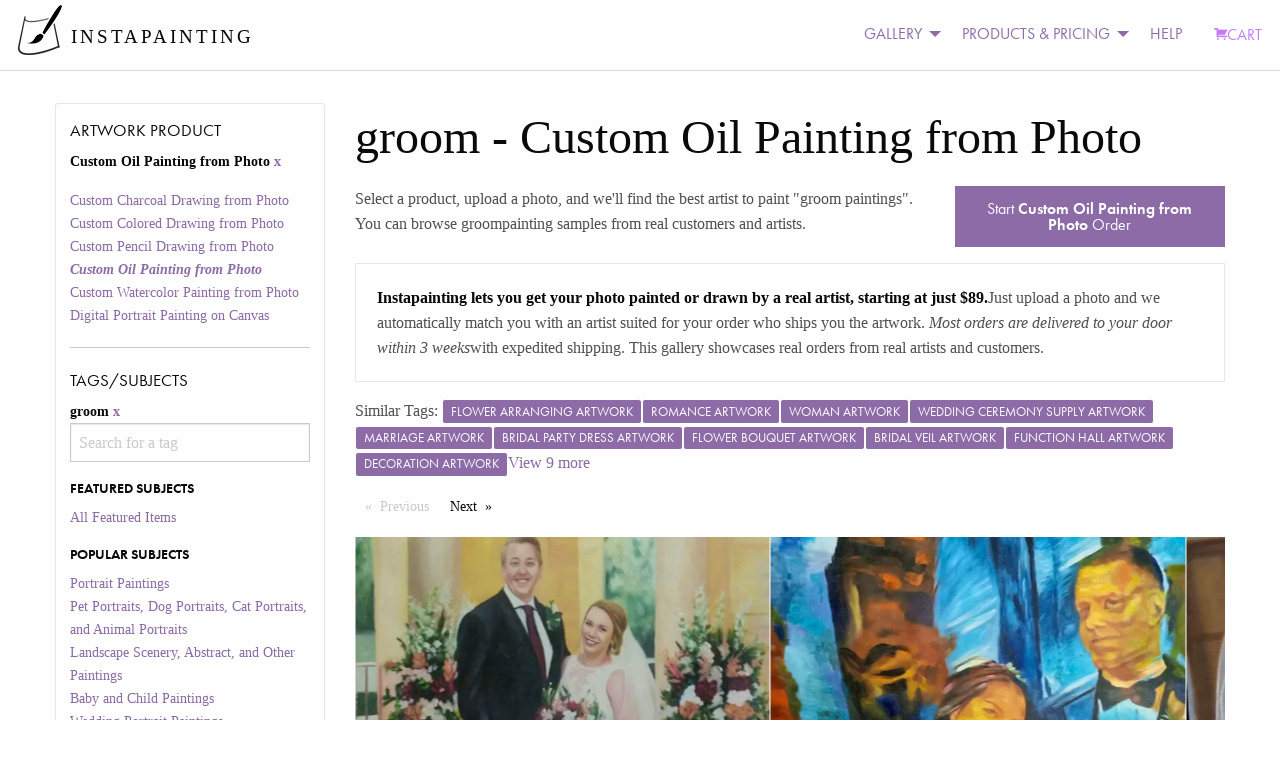

--- FILE ---
content_type: text/html; charset=utf-8
request_url: https://www.instapainting.com/gallery/groom/custphotoreal
body_size: 182650
content:
<!doctype html><html lang="en-US"><head><title data-react-helmet="true">Turn Your groom Photo Into a Hand-Made Artist Portrait Painting Art | Instapainting.com</title><meta data-react-helmet="true" name="viewport" content="width=device-width, initial-scale=1.0, user-scalable=no"/><meta data-react-helmet="true" name="apple-mobile-web-app-capable" content="yes"/><meta data-react-helmet="true" http-equiv="content-language" content="en-us"/><meta data-react-helmet="true" name="apple-mobile-web-app-capable" content="yes"/><meta data-react-helmet="true" name="description" content="A Real Artist Custom Hand-Made Painting Or Drawing From Your groom Photos. View Thousands Of Examples From Real Customers. Ready to be shipped in about 7-10 days."/><link data-react-helmet="true" rel="canonical" href="https://www.instapainting.com/gallery/groom/custphotoreal"/><link rel="stylesheet" type="text/css" href="//static3.instapainting.com/static/main-717356164bad35aac3ae.css"/><link rel="stylesheet" type="text/css" href="//static3.instapainting.com/static/vendor-5f02887ff13f030498f3.css"/><script>window.__GRAPHQL_STATE__={"2043314998":{"data":"{\"facets\":[{\"__typename\":\"ProductFacet\",\"id\":\"sku\",\"display_name\":\"Artwork Product\",\"options\":[{\"id\":\"custcharcoal\",\"display_name\":\"Custom Charcoal Drawing from Photo\",\"__typename\":\"ProductFacetOption\"},{\"id\":\"custcoloredpencil\",\"display_name\":\"Custom Colored Drawing from Photo\",\"__typename\":\"ProductFacetOption\"},{\"id\":\"custpencil\",\"display_name\":\"Custom Pencil Drawing from Photo\",\"__typename\":\"ProductFacetOption\"},{\"id\":\"custphotoreal\",\"display_name\":\"Custom Oil Painting from Photo\",\"__typename\":\"ProductFacetOption\"},{\"id\":\"custwatercolor\",\"display_name\":\"Custom Watercolor Painting from Photo\",\"__typename\":\"ProductFacetOption\"},{\"id\":\"digital-portrait-painting-canvas\",\"display_name\":\"Digital Portrait Painting on Canvas\",\"__typename\":\"ProductFacetOption\"}],\"selected\":[{\"id\":\"custphotoreal\",\"display_name\":\"Custom Oil Painting from Photo\",\"__typename\":\"ProductFacetOption\"}]},{\"__typename\":\"TagFacet\",\"id\":\"tags\",\"display_name\":\"Tags/Subjects\",\"options\":[{\"id\":\"featured\",\"display_name\":\"All Featured Items\",\"category\":\"Featured Subjects\",\"__typename\":\"TagFacetOption\"},{\"id\":\"portrait-paintings\",\"display_name\":\"Portrait Paintings\",\"category\":\"Popular Subjects\",\"__typename\":\"TagFacetOption\"},{\"id\":\"pet-portraits\",\"display_name\":\"Pet Portraits, Dog Portraits, Cat Portraits, and Animal Portraits\",\"category\":\"Popular Subjects\",\"__typename\":\"TagFacetOption\"},{\"id\":\"landscape-paintings\",\"display_name\":\"Landscape Scenery, Abstract, and Other Paintings\",\"category\":\"Popular Subjects\",\"__typename\":\"TagFacetOption\"},{\"id\":\"baby-paintings\",\"display_name\":\"Baby and Child Paintings\",\"category\":\"Popular Subjects\",\"__typename\":\"TagFacetOption\"},{\"id\":\"wedding-paintings\",\"display_name\":\"Wedding Portrait Paintings\",\"category\":\"Popular Subjects\",\"__typename\":\"TagFacetOption\"},{\"id\":\"style-painting\",\"display_name\":\"Artistic Style Paintings\",\"category\":\"Special Paintings\",\"__typename\":\"TagFacetOption\"},{\"id\":\"add-things\",\"display_name\":\"Add Things\",\"category\":\"Special Paintings\",\"__typename\":\"TagFacetOption\"},{\"id\":\"black-and-white\",\"display_name\":\"black and white\",\"category\":\"Other\",\"__typename\":\"TagFacetOption\"},{\"id\":\"cat\",\"display_name\":\"cat\",\"category\":\"Other\",\"__typename\":\"TagFacetOption\"},{\"id\":\"change-things\",\"display_name\":\"Change or Adjust Things\",\"category\":\"Special Paintings\",\"__typename\":\"TagFacetOption\"},{\"id\":\"child\",\"display_name\":\"child\",\"category\":\"Other\",\"__typename\":\"TagFacetOption\"},{\"id\":\"dog\",\"display_name\":\"dog\",\"category\":\"Other\",\"__typename\":\"TagFacetOption\"},{\"id\":\"family\",\"display_name\":\"family\",\"category\":\"Other\",\"__typename\":\"TagFacetOption\"},{\"id\":\"groom\",\"display_name\":\"groom\",\"category\":\"Other\",\"__typename\":\"TagFacetOption\"},{\"id\":\"house\",\"display_name\":\"house\",\"category\":\"Other\",\"__typename\":\"TagFacetOption\"},{\"id\":\"merge-photos\",\"display_name\":\"Merge Multiple Photos\",\"category\":\"Special Paintings\",\"__typename\":\"TagFacetOption\"},{\"id\":\"paint-photoshop\",\"display_name\":\"Paint a Photoshopped Picture\",\"category\":\"Special Paintings\",\"__typename\":\"TagFacetOption\"},{\"id\":\"real-estate\",\"display_name\":\"real estate\",\"category\":\"Other\",\"__typename\":\"TagFacetOption\"},{\"id\":\"reface\",\"display_name\":\"Reface a Painting\",\"category\":\"Special Paintings\",\"__typename\":\"TagFacetOption\"},{\"id\":\"remove-things\",\"display_name\":\"Remove Things\",\"category\":\"Special Paintings\",\"__typename\":\"TagFacetOption\"},{\"id\":\"replace-background\",\"display_name\":\"Replace Background\",\"category\":\"Special Paintings\",\"__typename\":\"TagFacetOption\"},{\"id\":\"replica-painting\",\"display_name\":\"Replica Paintings\",\"category\":\"Special Paintings\",\"__typename\":\"TagFacetOption\"},{\"id\":\"restore-photo\",\"display_name\":\"Restore or Colorize an Old Photo\",\"category\":\"Special Paintings\",\"__typename\":\"TagFacetOption\"},{\"id\":\"style-transfer\",\"display_name\":\"Copy Another Painting's Style\",\"category\":\"Special Paintings\",\"__typename\":\"TagFacetOption\"},{\"id\":\"wedding\",\"display_name\":\"wedding\",\"category\":\"Other\",\"__typename\":\"TagFacetOption\"}],\"selected\":[{\"id\":\"groom\",\"display_name\":\"groom\",\"__typename\":\"TagFacetOption\"}]}]}"},"3904856261":{"data":"{\"galleryItems\":{\"edges\":[{\"node\":{\"id\":\"59e1989087456fe01a8b45a1\",\"url\":\"https://images.instapainting.com/59f321e987456f37028b4568.jpg\",\"sku\":\"custphotoreal\",\"tags\":[\"bride\",\"flower\",\"flower bouquet\",\"gown\",\"pink\",\"wedding\",\"flower arranging\",\"bridal clothing\",\"groom\"],\"instructions\":\"Hello - Is there an update on the next shipment? I see the 2nd part was delivered on 11/13, but have not seen an update on the next shipment or tracking number.\",\"__typename\":\"GalleryItem\"},\"__typename\":\"GalleryItemEdge\"},{\"node\":{\"id\":\"5d2ca76c87456ff3258b4578\",\"url\":\"https://images.instapainting.com/5d420fb087456fac7e8b457a_w0.jpg\",\"sku\":\"custphotoreal\",\"tags\":[\"bride\",\"gown\",\"wedding dress\",\"dress\",\"bridal clothing\",\"ceremony\",\"formal wear\",\"wedding\",\"groom\"],\"instructions\":\"Sorry for the delay. I did not get a notification for your last message about approving the painting to ship. I just now approved the painting to be shipped.\",\"__typename\":\"GalleryItem\"},\"__typename\":\"GalleryItemEdge\"},{\"node\":{\"id\":\"5d1e5d6d87456f6a368b4581\",\"url\":\"https://images.instapainting.com/5d3ed1dc87456fe26f8b457c_w0.jpg\",\"sku\":\"custphotoreal\",\"tags\":[\"bride\",\"formal wear\",\"ceremony\",\"wedding dress\",\"suit\",\"wedding\",\"groom\",\"bridal clothing\"],\"instructions\":\"Has this painting been shipped yet? Can you provide a tracking number for the shipment please.\",\"__typename\":\"GalleryItem\"},\"__typename\":\"GalleryItemEdge\"},{\"node\":{\"id\":\"5d16ea9887456fc0238b4574\",\"url\":\"https://images.instapainting.com/5d2c543887456fa6418b4568_w0.jpg\",\"sku\":\"custphotoreal\",\"tags\":[\"bride\",\"gown\",\"wedding dress\",\"dress\",\"formal wear\",\"bridal clothing\",\"ceremony\",\"groom\",\"wedding\"],\"instructions\":\"Done\",\"__typename\":\"GalleryItem\"},\"__typename\":\"GalleryItemEdge\"},{\"node\":{\"id\":\"5d07d9af87456f240a8b4568\",\"url\":\"https://images.instapainting.com/5d10431787456f81298b4569.jpg\",\"sku\":\"custphotoreal\",\"tags\":[\"bride\",\"wedding\",\"ceremony\",\"groom\",\"wedding dress\",\"gown\",\"male\",\"dress\",\"bridal clothing\"],\"instructions\":\"Yes. Looks great! Please ship it.\",\"__typename\":\"GalleryItem\"},\"__typename\":\"GalleryItemEdge\"},{\"node\":{\"id\":\"5cee933c87456f12748b456b\",\"url\":\"https://images.instapainting.com/5cfe0e8287456fe1038b456a.jpg\",\"sku\":\"custphotoreal\",\"tags\":[\"suit\",\"formal wear\",\"smile\",\"event\",\"gesture\",\"tuxedo\",\"gentleman\",\"groom\"],\"instructions\":\"White frame\",\"__typename\":\"GalleryItem\"},\"__typename\":\"GalleryItemEdge\"},{\"node\":{\"id\":\"5ce8923687456ffd508b458d\",\"url\":\"https://images.instapainting.com/5cf776f087456f41748b4570.jpg\",\"sku\":\"custphotoreal\",\"tags\":[\"formal wear\",\"suit\",\"tuxedo\",\"gentleman\",\"male\",\"smile\",\"groom\",\"tie\",\"bow tie\"],\"instructions\":\"Hi Joy, Yes the edited picture looks great. Yes you can change the 12\\\"X12\\\" to 11\\\"X14\\\" then you are also painting one 20\\\"X28\\\" correct\",\"__typename\":\"GalleryItem\"},\"__typename\":\"GalleryItemEdge\"},{\"node\":{\"id\":\"5ce890d687456ffd508b4589\",\"url\":\"https://images.instapainting.com/5cfdb90287456f375b8b4587_w0.jpg\",\"sku\":\"custphotoreal\",\"tags\":[\"formal wear\",\"suit\",\"tuxedo\",\"gentleman\",\"male\",\"smile\",\"groom\",\"tie\",\"bow tie\"],\"instructions\":\"Joy, confirming you understand my two prior messages the portrait I am requesting is of Paul, Person in tuxedo picture is Paul.jpg\",\"__typename\":\"GalleryItem\"},\"__typename\":\"GalleryItemEdge\"},{\"node\":{\"id\":\"5ce4611c87456fa5198b456b\",\"url\":\"https://images.instapainting.com/5cf241fa87456f72718b4567_w0.jpg\",\"sku\":\"custphotoreal\",\"tags\":[\"bride\",\"people in nature\",\"wedding dress\",\"gown\",\"dress\",\"woodland\",\"bridal clothing\",\"wedding\",\"groom\"],\"instructions\":\"The painting looks good!  Please ship.  Thank you!\",\"__typename\":\"GalleryItem\"},\"__typename\":\"GalleryItemEdge\"},{\"node\":{\"id\":\"5ce3774887456f294e8b457b\",\"url\":\"https://images.instapainting.com/5cfe108f87456fb2038b456b_w0.jpg\",\"sku\":\"custphotoreal\",\"tags\":[\"yellow\",\"event\",\"rite\",\"groom\",\"sari\",\"ceremony\",\"marriage\",\"wedding dress\"],\"instructions\":\"Also, FEDEX let me know that the package was not under my name...please verify the correct tracking number and information to make sure that this was my packacge.\",\"__typename\":\"GalleryItem\"},\"__typename\":\"GalleryItemEdge\"},{\"node\":{\"id\":\"5ce2dc5a87456f806b8b4576\",\"url\":\"https://images.instapainting.com/5d07992c87456f83438b456f_w0.jpg\",\"sku\":\"custphotoreal\",\"tags\":[\"wedding dress\",\"bride\",\"gown\",\"veil\",\"dress\",\"bridal clothing\",\"white\",\"romance\",\"groom\"],\"instructions\":\"The mother of the bride also wanted to know if you could add more color to the bride's bouquet...some of the purples and pinks are not coming out in this preview (see additional photo, forwarded via email to the contracting company).  Thanks!\",\"__typename\":\"GalleryItem\"},\"__typename\":\"GalleryItemEdge\"},{\"node\":{\"id\":\"5cd639e087456f08618b45ae\",\"url\":\"https://images.instapainting.com/5cef811687456fa9778b4573_w0.jpg\",\"sku\":\"custphotoreal\",\"tags\":[\"formal wear\",\"suit\",\"event\",\"ceremony\",\"textile\",\"smile\",\"temple\",\"wedding\",\"sari\",\"groom\"],\"instructions\":\"Would it be possible to smooth out the eyes a little bit?\",\"__typename\":\"GalleryItem\"},\"__typename\":\"GalleryItemEdge\"},{\"node\":{\"id\":\"5cd2fe5f87456f971c8b4575\",\"url\":\"https://images.instapainting.com/5ceba41e87456fef588b456a_w0.jpg\",\"sku\":\"custphotoreal\",\"tags\":[\"suit\",\"formal wear\",\"clothing\",\"tuxedo\",\"gentleman\",\"male\",\"groom\",\"tie\",\"outerwear\"],\"instructions\":\"Looks great\",\"__typename\":\"GalleryItem\"},\"__typename\":\"GalleryItemEdge\"},{\"node\":{\"id\":\"5c63153287456fc4778b456a\",\"url\":\"https://images.instapainting.com/5c73448287456f786f8b4597.jpg\",\"sku\":\"custphotoreal\",\"tags\":[\"bride\",\"wedding dress\",\"ceremony\",\"wedding\",\"bridal clothing\",\"dress\",\"groom\",\"marriage\"],\"instructions\":\"hi how did you ship this?\",\"__typename\":\"GalleryItem\"},\"__typename\":\"GalleryItemEdge\"},{\"node\":{\"id\":\"5c5e079887456fef5f8b4584\",\"url\":\"https://images.instapainting.com/5c75e77d87456f2d758b4570.jpg\",\"sku\":\"custphotoreal\",\"tags\":[\"bride\",\"wedding dress\",\"bridal clothing\",\"gown\",\"marriage\",\"formal wear\",\"veil\",\"groom\",\"ceremony\"],\"instructions\":\"Jade Mason, Luis Art. Can someone please give me some kind of info on my painting. I ordered this painting in Feburary. If I need to get a refund please let me know. I need to know something here.\",\"__typename\":\"GalleryItem\"},\"__typename\":\"GalleryItemEdge\"},{\"node\":{\"id\":\"5c5b502287456f227d8b459c\",\"url\":\"https://images.instapainting.com/5c67cb0987456ffb708b459a_w0.jpg\",\"sku\":\"custphotoreal\",\"tags\":[\"event\",\"wedding\",\"ceremony\",\"wedding reception\",\"bride\",\"yellow\",\"male\",\"groom\",\"wedding dress\"],\"instructions\":\"It’s perfect thank you. I approved it for shipping and look forward to recovering it.\",\"__typename\":\"GalleryItem\"},\"__typename\":\"GalleryItemEdge\"},{\"node\":{\"id\":\"5c3bfb3387456fc66f8b4570\",\"url\":\"https://images.instapainting.com/5c50626387456ff6298b456f.jpg\",\"sku\":\"custphotoreal\",\"tags\":[\"bride\",\"wedding dress\",\"gown\",\"dress\",\"formal wear\",\"ceremony\",\"bridal clothing\",\"white\",\"groom\"],\"instructions\":\"Hi, yes that's fine. Thank you, Samantha\",\"__typename\":\"GalleryItem\"},\"__typename\":\"GalleryItemEdge\"},{\"node\":{\"id\":\"5c364e4887456f540a8b4577\",\"url\":\"https://images.instapainting.com/5c453ee987456f1a078b457a.jpg\",\"sku\":\"custphotoreal\",\"tags\":[\"bride\",\"wedding dress\",\"gown\",\"dress\",\"white\",\"bridal clothing\",\"ceremony\",\"wedding\",\"groom\"],\"instructions\":\"Thank you Rex Painting.\",\"__typename\":\"GalleryItem\"},\"__typename\":\"GalleryItemEdge\"},{\"node\":{\"id\":\"5c338ba787456f2f248b458f\",\"url\":\"https://images.instapainting.com/5c51440787456f94728b456d.jpg\",\"sku\":\"custphotoreal\",\"tags\":[\"formal wear\",\"wedding dress\",\"ceremony\",\"groom\",\"wedding\",\"bridal clothing\",\"smile\",\"bride\"],\"instructions\":\"Just paid the balance Peter. Please ship to 14021 Squaw Lake Drive, Linden, Michigan 48451\",\"__typename\":\"GalleryItem\"},\"__typename\":\"GalleryItemEdge\"},{\"node\":{\"id\":\"5c26807087456fcc438b458d\",\"url\":\"https://images.instapainting.com/5c385a1c87456fb6428b456d_w0.jpg\",\"sku\":\"custphotoreal\",\"tags\":[\"bride\",\"wedding dress\",\"bridal clothing\",\"gown\",\"wedding\",\"groom\",\"dress\",\"formal wear\"],\"instructions\":\"We would prefer the white frame please\",\"__typename\":\"GalleryItem\"},\"__typename\":\"GalleryItemEdge\"},{\"node\":{\"id\":\"5c265a1387456f1e458b4569\",\"url\":\"https://images.instapainting.com/5c37089187456faf498b456a.jpg\",\"sku\":\"custphotoreal\",\"tags\":[\"man\",\"pink\",\"ceremony\",\"wedding\",\"event\",\"bride\",\"wedding reception\",\"groom\"],\"instructions\":\"Please use the dark red frame\",\"__typename\":\"GalleryItem\"},\"__typename\":\"GalleryItemEdge\"},{\"node\":{\"id\":\"5c2445a787456fe10f8b456d\",\"url\":\"https://images.instapainting.com/5c6f601587456f75448b4567.jpg\",\"sku\":\"custphotoreal\",\"tags\":[\"event\",\"ceremony\",\"social group\",\"wedding\",\"formal wear\",\"groom\",\"male\",\"marriage\",\"suit\"],\"instructions\":\"Hello, I hope you enjoyed the New Year. I am looking for an update.   I have not seen the edited photo yet. Have you created it?\",\"__typename\":\"GalleryItem\"},\"__typename\":\"GalleryItemEdge\"},{\"node\":{\"id\":\"5c23ac0287456fd85d8b456e\",\"url\":\"https://images.instapainting.com/5c3c7b9587456f4a198b4587.jpg\",\"sku\":\"custphotoreal\",\"tags\":[\"man\",\"smile\",\"senior citizen\",\"elder\",\"suit\",\"wedding\",\"groom\",\"gentleman\"],\"instructions\":\"Thanks! Have a great Day!\\r\\n\\r\\nOn Sat, Feb 2, 2019, 3:31 AM\",\"__typename\":\"GalleryItem\"},\"__typename\":\"GalleryItemEdge\"},{\"node\":{\"id\":\"5c22f2f687456ffe1a8b456e\",\"url\":\"https://images.instapainting.com/5c2e212d87456f305a8b4590_w0.jpg\",\"sku\":\"custphotoreal\",\"tags\":[\"black and white\",\"monochrome photography\",\"romance\",\"love\",\"wedding\",\"groom\",\"monochrome\"],\"instructions\":\"Looks great, thank you!\",\"__typename\":\"GalleryItem\"},\"__typename\":\"GalleryItemEdge\"},{\"node\":{\"id\":\"5c1595e787456f26678b457f\",\"url\":\"https://images.instapainting.com/5c27599587456f61148b456c.jpg\",\"sku\":\"custphotoreal\",\"tags\":[\"bride\",\"gown\",\"wedding dress\",\"bridal clothing\",\"wedding\",\"formal wear\",\"beauty\",\"groom\",\"ceremony\"],\"instructions\":\"I approve it!\",\"__typename\":\"GalleryItem\"},\"__typename\":\"GalleryItemEdge\"},{\"node\":{\"id\":\"5c13c1fc87456fe16c8b457c\",\"url\":\"https://images.instapainting.com/5c28307c87456ff2598b456f.jpg\",\"sku\":\"custphotoreal\",\"tags\":[\"bride\",\"gown\",\"woman\",\"dress\",\"wedding dress\",\"ceremony\",\"wedding\",\"bridal clothing\",\"groom\"],\"instructions\":\"Did you ship it to the right place. Looking at the tracking information it looks like it has been to Texas and Louisiana and back several times.  With a final destination in Texas today.  I do not live in Texas.\",\"__typename\":\"GalleryItem\"},\"__typename\":\"GalleryItemEdge\"},{\"node\":{\"id\":\"5c0313ba87456fd04a8b457d\",\"url\":\"https://images.instapainting.com/5c14d49f87456fca2b8b456c.jpg\",\"sku\":\"custphotoreal\",\"tags\":[\"blue\",\"people\",\"woman\",\"bride\",\"man\",\"wedding\",\"ceremony\",\"formal wear\",\"groom\"],\"instructions\":\"5407717537\",\"__typename\":\"GalleryItem\"},\"__typename\":\"GalleryItemEdge\"},{\"node\":{\"id\":\"5c03137087456fe24a8b4582\",\"url\":\"https://images.instapainting.com/5c14d54587456f9e2a8b4569.jpg\",\"sku\":\"custphotoreal\",\"tags\":[\"blue\",\"people\",\"woman\",\"bride\",\"man\",\"wedding\",\"ceremony\",\"formal wear\",\"groom\"],\"instructions\":\"All three look beautiful! This is great work!\",\"__typename\":\"GalleryItem\"},\"__typename\":\"GalleryItemEdge\"},{\"node\":{\"id\":\"5c00e86a87456f13138b4576\",\"url\":\"https://images.instapainting.com/5c1774b187456f6d1b8b456a.jpg\",\"sku\":\"custphotoreal\",\"tags\":[\"ceremony\",\"event\",\"wedding\",\"groom\"],\"instructions\":\"That is exactly what I wanted. You did a fantastic job, thank you very much!!!\",\"__typename\":\"GalleryItem\"},\"__typename\":\"GalleryItemEdge\"},{\"node\":{\"id\":\"5bfeedd287456f26718b456a\",\"url\":\"https://images.instapainting.com/5c15c7ef87456ff97f8b4570_w0.jpg\",\"sku\":\"custphotoreal\",\"tags\":[\"woman\",\"bride\",\"wedding\",\"fashion accessory\",\"ceremony\",\"event\",\"groom\"],\"instructions\":\"yes that is approved.\",\"__typename\":\"GalleryItem\"},\"__typename\":\"GalleryItemEdge\"},{\"node\":{\"id\":\"5bfcd65887456f8f3d8b456d\",\"url\":\"https://images.instapainting.com/5caae93887456f14188b456a_w0.jpg\",\"sku\":\"custphotoreal\",\"tags\":[\"wedding dress\",\"ceremony\",\"bridal clothing\",\"formal wear\",\"marriage\",\"groom\",\"bride\",\"wedding\",\"gown\",\"dress\"],\"instructions\":\"Please ship the painting.\",\"__typename\":\"GalleryItem\"},\"__typename\":\"GalleryItemEdge\"},{\"node\":{\"id\":\"5bfc6e4d87456fec128b459a\",\"url\":\"https://images.instapainting.com/5c4528d187456fa2018b456c.jpg\",\"sku\":\"custphotoreal\",\"tags\":[\"bride\",\"white\",\"wedding dress\",\"ceremony\",\"dress\",\"gown\",\"wedding\",\"formal wear\",\"groom\"],\"instructions\":\"Please ship. I approve of the panting. Thank you\",\"__typename\":\"GalleryItem\"},\"__typename\":\"GalleryItemEdge\"},{\"node\":{\"id\":\"5bf07f1487456f8b598b458c\",\"url\":\"https://images.instapainting.com/5bfd667f87456f9d6c8b4570.jpg\",\"sku\":\"custphotoreal\",\"tags\":[\"bride\",\"bridal clothing\",\"wedding\",\"wedding dress\",\"event\",\"romance\",\"ceremony\",\"groom\"],\"instructions\":\"Hello, has this been shipped?\",\"__typename\":\"GalleryItem\"},\"__typename\":\"GalleryItemEdge\"},{\"node\":{\"id\":\"5bef34f387456f3e798b456a\",\"url\":\"https://images.instapainting.com/5bf9177887456f91138b456b_w0.jpg\",\"sku\":\"custphotoreal\",\"tags\":[\"bride\",\"flower\",\"flower bouquet\",\"wedding\",\"vertebrate\",\"ceremony\",\"event\",\"groom\"],\"instructions\":\"Ok thank you! Is there a way to put no signature required and please leave on back steps?\",\"__typename\":\"GalleryItem\"},\"__typename\":\"GalleryItemEdge\"},{\"node\":{\"id\":\"5bef27db87456f59698b4593\",\"url\":\"https://images.instapainting.com/5c15bdc887456fa17c8b4571_w0.jpg\",\"sku\":\"custphotoreal\",\"tags\":[\"woman\",\"ceremony\",\"man\",\"dress\",\"bride\",\"wedding\",\"event\",\"wedding dress\",\"bridal clothing\",\"groom\"],\"instructions\":\"Thank you\",\"__typename\":\"GalleryItem\"},\"__typename\":\"GalleryItemEdge\"},{\"node\":{\"id\":\"5be8711987456f19588b4569\",\"url\":\"https://images.instapainting.com/5bf36af387456fd34c8b456a_w0.jpg\",\"sku\":\"custphotoreal\",\"tags\":[\"man\",\"bride\",\"wedding\",\"groom\",\"event\",\"smile\",\"ceremony\",\"romance\",\"formal wear\"],\"instructions\":\"I am getting concerned about my painting. It shipped a week ago and hasn’t arrived. The tracking number isn’t ups or usps so I can’t track my package. Please respond with an estimate as to when my painting will be delivered. Thank you\",\"__typename\":\"GalleryItem\"},\"__typename\":\"GalleryItemEdge\"},{\"node\":{\"id\":\"5be5b4d087456f55788b456e\",\"url\":\"https://images.instapainting.com/5bfcf3d087456f2b498b4568_w0.jpg\",\"sku\":\"custphotoreal\",\"tags\":[\"bride\",\"gown\",\"wedding\",\"wedding dress\",\"dress\",\"bridal clothing\",\"male\",\"groom\"],\"instructions\":\"Is it possible to get the name of the artist?\",\"__typename\":\"GalleryItem\"},\"__typename\":\"GalleryItemEdge\"},{\"node\":{\"id\":\"5be3249e87456f98278b456e\",\"url\":\"https://images.instapainting.com/5bed1dac87456f914e8b4568.jpg\",\"sku\":\"custphotoreal\",\"tags\":[\"woman\",\"bride\",\"ceremony\",\"wedding\",\"event\",\"groom\",\"wedding dress\",\"bridal clothing\"],\"instructions\":null,\"__typename\":\"GalleryItem\"},\"__typename\":\"GalleryItemEdge\"},{\"node\":{\"id\":\"5bdc77b487456fba678b4582\",\"url\":\"https://images.instapainting.com/5bee98c287456ffb468b457c.jpg\",\"sku\":\"custphotoreal\",\"tags\":[\"ceremony\",\"event\",\"wedding\",\"groom\",\"wedding reception\",\"party\"],\"instructions\":\"Hi Alice. The status is now showing that the item has been shipped. Can you please confirm as well as let me know if I still need to set it to Approved for Delivery. The option is no longer there. Also, I have contacted support.\",\"__typename\":\"GalleryItem\"},\"__typename\":\"GalleryItemEdge\"},{\"node\":{\"id\":\"5bd8f0a387456f2e518b456f\",\"url\":\"https://images.instapainting.com/5be5943f87456f9a6f8b4568.jpg\",\"sku\":\"custphotoreal\",\"tags\":[\"gown\",\"bride\",\"wedding\",\"dress\",\"wedding dress\",\"bridal clothing\",\"flower\",\"ceremony\",\"groom\"],\"instructions\":\"301-310-1688\",\"__typename\":\"GalleryItem\"},\"__typename\":\"GalleryItemEdge\"},{\"node\":{\"id\":\"5bd517c487456f6d178b4570\",\"url\":\"https://images.instapainting.com/5bddb00187456f1d4f8b456d.jpg\",\"sku\":\"custphotoreal\",\"tags\":[\"man\",\"formal wear\",\"ceremony\",\"event\",\"wedding\",\"groom\",\"suit\",\"dress\"],\"instructions\":\"Yes it looks great; thank you so much!\",\"__typename\":\"GalleryItem\"},\"__typename\":\"GalleryItemEdge\"},{\"node\":{\"id\":\"5bc6795687456f6d618b457c\",\"url\":\"https://images.instapainting.com/5bd551ab87456f8f288b456d.jpg\",\"sku\":\"custphotoreal\",\"tags\":[\"ceremony\",\"wedding\",\"bride\",\"event\",\"dress\",\"wedding dress\",\"gown\",\"groom\",\"bridal clothing\"],\"instructions\":\"Sounds good! Thank you for your hard work and I look forward to seeing it in person! You can go ahead and ship it to me!\",\"__typename\":\"GalleryItem\"},\"__typename\":\"GalleryItemEdge\"},{\"node\":{\"id\":\"5bbc187987456f601a8b4568\",\"url\":\"https://images.instapainting.com/5bd1e76e87456faa208b4572_w0.jpg\",\"sku\":\"custphotoreal\",\"tags\":[\"bride\",\"ceremony\",\"wedding\",\"dress\",\"gown\",\"event\",\"wedding dress\",\"male\",\"groom\"],\"instructions\":\"Confirmed! This is perfect\",\"__typename\":\"GalleryItem\"},\"__typename\":\"GalleryItemEdge\"},{\"node\":{\"id\":\"5ba1ebf487456f9b728b456c\",\"url\":\"https://images.instapainting.com/5bac874387456f5a218b457d.jpg\",\"sku\":\"custphotoreal\",\"tags\":[\"bride\",\"groom\",\"outerwear\",\"ceremony\",\"happiness\",\"love\"],\"instructions\":\"And is there anyway you can leave  a note saying (God bless you both. Love you guys.)\",\"__typename\":\"GalleryItem\"},\"__typename\":\"GalleryItemEdge\"},{\"node\":{\"id\":\"5b9bc10c87456f286a8b4571\",\"url\":\"https://images.instapainting.com/5bb62a5287456f9f798b456e.jpg\",\"sku\":\"custphotoreal\",\"tags\":[\"gown\",\"wedding dress\",\"bride\",\"bridal clothing\",\"wedding\",\"dress\",\"romance\",\"groom\",\"ceremony\"],\"instructions\":\"I need updated tracking please.  This tracking information was only for a local courier.\",\"__typename\":\"GalleryItem\"},\"__typename\":\"GalleryItemEdge\"},{\"node\":{\"id\":\"5b79c52787456fad6f8b4594\",\"url\":\"https://images.instapainting.com/5ba0c68587456fbf098b456f.jpg\",\"sku\":\"custphotoreal\",\"tags\":[\"suit\",\"formal wear\",\"man\",\"tuxedo\",\"groom\",\"bride\",\"wedding dress\",\"bridal clothing\",\"gown\"],\"instructions\":\"Sorry, I have clicked the button\",\"__typename\":\"GalleryItem\"},\"__typename\":\"GalleryItemEdge\"},{\"node\":{\"id\":\"5b48d77f87456f39298b4573\",\"url\":\"https://images.instapainting.com/5b4f04a187456ff9238b456b.jpg\",\"sku\":\"custphotoreal\",\"tags\":[\"bride\",\"beauty\",\"wedding\",\"groom\",\"ceremony\",\"romance\",\"smile\"],\"instructions\":\"818-481-1858\",\"__typename\":\"GalleryItem\"},\"__typename\":\"GalleryItemEdge\"},{\"node\":{\"id\":\"5b329b4087456f0b698b4569\",\"url\":\"https://images.instapainting.com/5b440a6087456fbe678b4567.jpg\",\"sku\":\"custphotoreal\",\"tags\":[\"mountainous landforms\",\"bride\",\"wedding\",\"mountain\",\"tree\",\"wedding dress\",\"gown\",\"groom\",\"bridal clothing\"],\"instructions\":\"I don't see it. Maybe I'm clicking the wrong button?\",\"__typename\":\"GalleryItem\"},\"__typename\":\"GalleryItemEdge\"},{\"node\":{\"id\":\"5b1c022e87456fc52b8b457d\",\"url\":\"https://images.instapainting.com/5b31b8d487456f641e8b4569.jpg\",\"sku\":\"custphotoreal\",\"tags\":[\"bride\",\"gown\",\"wedding dress\",\"woman\",\"wedding\",\"bridal clothing\",\"dress\",\"groom\",\"ceremony\"],\"instructions\":\"Do you ship the painting placed in the frame? Just making sure\",\"__typename\":\"GalleryItem\"},\"__typename\":\"GalleryItemEdge\"},{\"node\":{\"id\":\"5b18862b87456f14288b457a\",\"url\":\"https://images.instapainting.com/5b7558a587456fba728b4569_w0.jpg\",\"sku\":\"custphotoreal\",\"tags\":[\"formal wear\",\"wedding\",\"bride\",\"ceremony\",\"event\",\"groom\",\"groom\"],\"instructions\":\"You can send it. thank you\",\"__typename\":\"GalleryItem\"},\"__typename\":\"GalleryItemEdge\"}],\"pageInfo\":{\"hasPreviousPage\":false,\"hasNextPage\":true,\"endCursor\":\"eyJpIjoiNWIxODg2MmI4NzQ1NmYxNDI4OGI0NTdhIiwidiI6eyJyeiI6MCwiX2lkIjoiNWIxODg2MmI4NzQ1NmYxNDI4OGI0NTdhIn19\",\"startCursor\":\"eyJpIjoiNTllMTk4OTA4NzQ1NmZlMDFhOGI0NWExIiwidiI6eyJyeiI6MC4yMDY4OTY1NTE3MjQxMzc5MywiX2lkIjoiNTllMTk4OTA4NzQ1NmZlMDFhOGI0NWExIn19\",\"__typename\":\"PageInfo\"},\"__typename\":\"GalleryItemConnection\"}}"}}</script></head><body><div><div><div id="main"><div><div><div class="no-js"><div class="top-nav-container"><div class="title-bar" data-responsive-toggle="main-menu" data-hide-for="medium"><button class="menu-icon" type="button" data-toggle=""></button><div class="title-bar-title">Menu</div></div><div class="top-bar" id="main-menu"><div class="top-bar-left"><ul class="menu vertical medium-horizontal"><li class="menu-text"><div class="logo"><a href="/" target="_self" class="navbar-brand"><img class="logo-regular" src="/images/photo-to-oil-painting.png" srcSet="/images/photo-to-oil-painting@2x.png" alt="Photo to Painting, Photo to Canvas"/><img class="logo-inverted" src="/images/photo-to-oil-painting-white.png" srcSet="/images/photo-to-oil-painting-white@2x.png" alt="Photo to Painting, Photo to Canvas"/><span class="logo-text">INSTAPAINTING</span></a></div></li></ul></div><div class="top-bar-right"><ul class="dropdown menu vertical medium-horizontal align-left" data-responsive-menu="drilldown medium-dropdown"><li id="cart" class="has-submenu"><ul class="submenu menu vertical" data-submenu="true"></ul></li><li class="has-submenu"><a href="#">GALLERY</a><ul class="submenu menu vertical" data-submenu="true"><li><a class="menu-category">PRODUCT GALLERY</a></li><li><a href="/gallery/featured/paintings" target="_self">Oil Painting</a></li><li><a href="/gallery/featured/watercolor" target="_self">Watercolor Painting</a></li><li><a href="/gallery/featured/colored-pencil" target="_self">Colored Pencil Drawing</a></li><li><a href="/gallery/featured/digital-portrait-painting-canvas" target="_self">Digital Portrait (NEW)</a></li><li><a>More</a><ul class="submenu menu vertical" data-submenu="true"><li><a href="/gallery/featured/charcoal" target="_self">Charcoal Drawing</a></li><li><a href="/gallery/featured/pencil" target="_self">Pencil Drawing</a></li></ul></li><li><a class="menu-category">SUBJECT MATTER</a></li><li><a href="/portrait-paintings" target="_self">Portrait Paintings</a></li><li><a href="/gallery/pet-portraits" target="_self">Pet Portraits</a></li><li><a href="/gallery/wedding-paintings" target="_self">Wedding Paintings</a></li><li><a>More</a><ul class="submenu menu vertical" data-submenu="true"><li><a href="/gallery/baby-paintings" target="_self">Baby and Kids Paintings</a></li><li><a href="/gallery/landscape-paintings" target="_self">Landscape, Abstract, and Other</a></li></ul></li><li><a class="menu-category">SPECIAL REQUESTS</a></li><li><a href="/gallery/style-painting" target="_self">Artistic Style Painting</a></li><li><a href="/gallery/reface" target="_self">Replace Face/Head</a></li><li><a href="/gallery/replace-background" target="_self">Change Background</a></li><li><a href="/gallery/change-things" target="_self">Change or Adjust Something</a></li><li><a>More</a><ul class="submenu menu vertical" data-submenu="true"><li><a href="/gallery/add-things" target="_self">Add People or Things</a></li><li><a href="/gallery/remove-things" target="_self">Remove People or Things</a></li><li><a href="/gallery/merge-photos" target="_self">Merge Photos</a></li><li><a href="/gallery/style-transfer" target="_self">Copy Another Painting&#x27;s Style</a></li><li><a href="/gallery/replica-painting" target="_self">Classical Replicas</a></li><li><a href="/gallery/restore-photo" target="_self">Restore Old Photo</a></li></ul></li><li><a href="/artists/signup" target="_self">JOIN AS AN ARTIST</a></li></ul></li><li class="has-submenu"><a href="#">PRODUCTS &amp; PRICING</a><ul class="submenu menu vertical" data-submenu="true"><li><a href="/products/custphotoreal" target="_self">Oil Painting</a></li><li><a href="/products/custwatercolor" target="_self">Watercolor Painting</a></li><li><a href="/products/custcoloredpencil" target="_self">Colored Pencil Drawing</a></li><li><a href="/products/custcharcoal" target="_self">Charcoal Drawing</a></li><li><a href="/products/custpencil" target="_self">Pencil Drawing</a></li><li><a href="/products/digital-portrait-painting-canvas" target="_self">Digital Portrait Painting NEW!</a></li><li><a href="/products/egiftcard" target="_self">Gift Card</a></li><li><a href="/artists/signup" target="_self">JOIN AS AN ARTIST</a></li></ul></li><li><a href="/support">HELP</a></li><li><a class="primary cart" href="/carts/checkout" target="_self"><i class="fi-shopping-cart"></i>CART</a></li></ul></div></div></div><div><div class="row"><div class="small-12 medium-3 columns show-for-medium"><div class=""><h5>Artwork Product</h5><ul class=""><li class="">Custom Oil Painting from Photo<a href="/gallery/groom/"> <!-- -->x</a></li></ul><ul class=""><li class=""><a href="/gallery/groom/custcharcoal">Custom Charcoal Drawing from Photo</a></li><li class=""><a href="/gallery/groom/custcoloredpencil">Custom Colored Drawing from Photo</a></li><li class=""><a href="/gallery/groom/custpencil">Custom Pencil Drawing from Photo</a></li><li class=""><a href="/gallery/groom/custphotoreal"><em><strong>Custom Oil Painting from Photo</strong></em></a></li><li class=""><a href="/gallery/groom/custwatercolor">Custom Watercolor Painting from Photo</a></li><li class=""><a href="/gallery/groom/digital-portrait-painting-canvas">Digital Portrait Painting on Canvas</a></li></ul><hr/><h5>Tags/Subjects</h5><ul class=""><li class="">groom<a href="/gallery/featured/custphotoreal"> <!-- -->x</a></li><div role="combobox" aria-haspopup="listbox" aria-owns="react-autowhatever-1" aria-expanded="false"><input type="text" value="" autoComplete="off" aria-autocomplete="list" aria-controls="react-autowhatever-1" placeholder="Search for a tag"/><div id="react-autowhatever-1" role="listbox"></div></div><div style="display:none">Invalid Tag</div></ul><ul class=""><li class=""><h6>FEATURED SUBJECTS</h6><ul class=""><li class=""><a href="/gallery/featured/custphotoreal">All Featured Items</a></li></ul></li><li class=""><h6>POPULAR SUBJECTS</h6><ul class=""><li class=""><a href="/gallery/portrait-paintings/custphotoreal">Portrait Paintings</a></li><li class=""><a href="/gallery/pet-portraits/custphotoreal">Pet Portraits, Dog Portraits, Cat Portraits, and Animal Portraits</a></li><li class=""><a href="/gallery/landscape-paintings/custphotoreal">Landscape Scenery, Abstract, and Other Paintings</a></li><li class=""><a href="/gallery/baby-paintings/custphotoreal">Baby and Child Paintings</a></li><li class=""><a href="/gallery/wedding-paintings/custphotoreal">Wedding Portrait Paintings</a></li></ul></li><li class=""><h6>SPECIAL PAINTINGS</h6><ul class=""><li class=""><a href="/gallery/style-painting/custphotoreal">Artistic Style Paintings</a></li><li class=""><a href="/gallery/add-things/custphotoreal">Add Things</a></li><li class=""><a href="/gallery/change-things/custphotoreal">Change or Adjust Things</a></li><li class=""><a href="/gallery/merge-photos/custphotoreal">Merge Multiple Photos</a></li><li class=""><a href="/gallery/paint-photoshop/custphotoreal">Paint a Photoshopped Picture</a></li><li class=""><a href="/gallery/reface/custphotoreal">Reface a Painting</a></li><li class=""><a href="/gallery/remove-things/custphotoreal">Remove Things</a></li><li class=""><a href="/gallery/replace-background/custphotoreal">Replace Background</a></li><li class=""><a href="/gallery/replica-painting/custphotoreal">Replica Paintings</a></li><li class=""><a href="/gallery/restore-photo/custphotoreal">Restore or Colorize an Old Photo</a></li><li class=""><a href="/gallery/style-transfer/custphotoreal">Copy Another Painting&#x27;s Style</a></li></ul></li><li class=""><h6>OTHER</h6><ul class=""><li class=""><a href="/gallery/black-and-white/custphotoreal">black and white</a></li><li class=""><a href="/gallery/cat/custphotoreal">cat</a></li><li class=""><a href="/gallery/child/custphotoreal">child</a></li><li class=""><a href="/gallery/dog/custphotoreal">dog</a></li><li class=""><a href="/gallery/family/custphotoreal">family</a></li><li class=""><a href="/gallery/groom/custphotoreal"><em><strong>groom</strong></em></a></li><li class=""><a href="/gallery/house/custphotoreal">house</a></li><li class=""><a href="/gallery/real-estate/custphotoreal">real estate</a></li><li class=""><a href="/gallery/wedding/custphotoreal">wedding</a></li></ul></li><li><a href="/gallery/tags">More <!-- -->Tags/Subjects</a></li></ul><div class="show-for-small-only"><a class="button expanded">Apply Filters</a></div></div></div><div class="small-12 medium-9 columns"><h1>groom<!-- --> <!-- -->- <!-- -->Custom Oil Painting from Photo</h1><p></p><div class="row"><div class="small-6 medium-8 columns"><p>Select a product, upload a photo, and we&#x27;ll find the best artist to paint &quot;<!-- -->groom paintings<!-- -->&quot;. You can browse <!-- -->groom<!-- -->painting samples from real customers and artists.</p></div><div class="small-6 medium-4 columns"><a class="button expanded" href="/products/custphotoreal">Start<!-- --> <strong>Custom Oil Painting from Photo</strong> <!-- -->Order</a></div></div><div class="callout"><p><strong>Instapainting lets you get your photo painted or drawn by a real artist, starting at just $89.</strong>Just upload a photo and we automatically match you with an artist suited for your order who ships you the artwork.<!-- --> <em>Most orders are delivered to your door within 3 weeks</em>with expedited shipping. This gallery showcases real orders from real artists and customers.</p></div><div class="row"><div class="small-12 hide-for-medium columns"><div class=""><a class="button float-right"><i class="fi-filter"></i> Filter</a><dl><dt>Artwork Product</dt><dd>Custom Oil Painting from Photo</dd><dt>Tags/Subjects</dt><dd></dd></dl></div></div></div><div class="row"><div class="small-12 columns"><p>Similar Tags:<!-- --> <span><a href="/gallery/flower-arranging/custphotoreal"><span class="label">flower arranging artwork</span></a></span><span><a href="/gallery/romance/custphotoreal"><span class="label">romance artwork</span></a></span><span><a href="/gallery/woman/custphotoreal"><span class="label">woman artwork</span></a></span><span><a href="/gallery/wedding-ceremony-supply/custphotoreal"><span class="label">wedding ceremony supply artwork</span></a></span><span><a href="/gallery/marriage/custphotoreal"><span class="label">marriage artwork</span></a></span><span><a href="/gallery/bridal-party-dress/custphotoreal"><span class="label">bridal party dress artwork</span></a></span><span><a href="/gallery/flower-bouquet/custphotoreal"><span class="label">flower bouquet artwork</span></a></span><span><a href="/gallery/bridal-veil/custphotoreal"><span class="label">bridal veil artwork</span></a></span><span><a href="/gallery/function-hall/custphotoreal"><span class="label">function hall artwork</span></a></span><span><a href="/gallery/decoration/custphotoreal"><span class="label">decoration artwork</span></a></span><a href="/gallery/tags/wedding">View <!-- -->9<!-- --> more</a></p></div></div><div class="row"><div class="small-12 columns"><nav aria-label="Pagination"><ul class="pagination"><li class="pagination-previous"><a aria-label="Previous page" class="disabled">Previous<span class="show-for-sr"> Page</span></a></li><li class="pagination-next"><a aria-label="Next page" class="" href="/gallery/groom/custphotoreal?after=eyJpIjoiNWIxODg2MmI4NzQ1NmYxNDI4OGI0NTdhIiwidiI6eyJyeiI6MCwiX2lkIjoiNWIxODg2MmI4NzQ1NmYxNDI4OGI0NTdhIn19&amp;before">Next<span class="show-for-sr"> Page</span></a></li></ul></nav></div></div><div class="glidenull"><div data-glide-el="track" class="glide__track"><ul class="glide__slides"><li class="glide__slide"><div style="height:400px" class="lazyload-placeholder"></div></li><li class="glide__slide"><div style="height:400px" class="lazyload-placeholder"></div></li><li class="glide__slide"><div style="height:400px" class="lazyload-placeholder"></div></li><li class="glide__slide"><div style="height:400px" class="lazyload-placeholder"></div></li><li class="glide__slide"><div style="height:400px" class="lazyload-placeholder"></div></li><li class="glide__slide"><div style="height:400px" class="lazyload-placeholder"></div></li></ul></div></div><div class="row"><div class="small-6 medium-3 large-3 columns"><div class="card"><a href="/products/gallery/custphotoreal/5ce8923687456ffd508b458d/?order=1"><div style="height:193px" class="lazyload-placeholder"></div></a><div class="card-section"><p class=""><a href="/gallery/formal-wear/custphotoreal">formal wear</a>, <a href="/gallery/suit/custphotoreal">suit</a>, <a href="/gallery/tuxedo/custphotoreal">tuxedo</a>, <a href="/gallery/gentleman/custphotoreal">gentleman</a>, <a href="/gallery/male/custphotoreal">male</a>, <a href="/gallery/smile/custphotoreal">smile</a>, <a href="/gallery/groom/custphotoreal">groom</a>, <a href="/gallery/tie/custphotoreal">tie</a>, <a href="/gallery/bow-tie/custphotoreal">bow tie</a></p></div></div></div><div class="small-6 medium-3 large-3 columns"><div class="card"><a href="/products/gallery/custphotoreal/5ce890d687456ffd508b4589/?order=1"><div style="height:193px" class="lazyload-placeholder"></div></a><div class="card-section"><p class=""><a href="/gallery/formal-wear/custphotoreal">formal wear</a>, <a href="/gallery/suit/custphotoreal">suit</a>, <a href="/gallery/tuxedo/custphotoreal">tuxedo</a>, <a href="/gallery/gentleman/custphotoreal">gentleman</a>, <a href="/gallery/male/custphotoreal">male</a>, <a href="/gallery/smile/custphotoreal">smile</a>, <a href="/gallery/groom/custphotoreal">groom</a>, <a href="/gallery/tie/custphotoreal">tie</a>, <a href="/gallery/bow-tie/custphotoreal">bow tie</a></p></div></div></div><div class="small-6 medium-3 large-3 columns"><div class="card"><a href="/products/gallery/custphotoreal/5ce4611c87456fa5198b456b/?order=1"><div style="height:193px" class="lazyload-placeholder"></div></a><div class="card-section"><p class=""><a href="/gallery/bride/custphotoreal">bride</a>, <a href="/gallery/people-in-nature/custphotoreal">people in nature</a>, <a href="/gallery/wedding-dress/custphotoreal">wedding dress</a>, <a href="/gallery/gown/custphotoreal">gown</a>, <a href="/gallery/dress/custphotoreal">dress</a>, <a href="/gallery/woodland/custphotoreal">woodland</a>, <a href="/gallery/bridal-clothing/custphotoreal">bridal clothing</a>, <a href="/gallery/wedding/custphotoreal">wedding</a>, <a href="/gallery/groom/custphotoreal">groom</a></p></div></div></div><div class="small-6 medium-3 large-3 columns"><div class="card"><a href="/products/gallery/custphotoreal/5ce3774887456f294e8b457b/?order=1"><div style="height:193px" class="lazyload-placeholder"></div></a><div class="card-section"><p class=""><a href="/gallery/yellow/custphotoreal">yellow</a>, <a href="/gallery/event/custphotoreal">event</a>, <a href="/gallery/rite/custphotoreal">rite</a>, <a href="/gallery/groom/custphotoreal">groom</a>, <a href="/gallery/sari/custphotoreal">sari</a>, <a href="/gallery/ceremony/custphotoreal">ceremony</a>, <a href="/gallery/marriage/custphotoreal">marriage</a>, <a href="/gallery/wedding-dress/custphotoreal">wedding dress</a></p></div></div></div><div class="small-6 medium-3 large-3 columns"><div class="card"><a href="/products/gallery/custphotoreal/5ce2dc5a87456f806b8b4576/?order=1"><div style="height:193px" class="lazyload-placeholder"></div></a><div class="card-section"><p class=""><a href="/gallery/wedding-dress/custphotoreal">wedding dress</a>, <a href="/gallery/bride/custphotoreal">bride</a>, <a href="/gallery/gown/custphotoreal">gown</a>, <a href="/gallery/veil/custphotoreal">veil</a>, <a href="/gallery/dress/custphotoreal">dress</a>, <a href="/gallery/bridal-clothing/custphotoreal">bridal clothing</a>, <a href="/gallery/white/custphotoreal">white</a>, <a href="/gallery/romance/custphotoreal">romance</a>, <a href="/gallery/groom/custphotoreal">groom</a></p></div></div></div><div class="small-6 medium-3 large-3 columns"><div class="card"><a href="/products/gallery/custphotoreal/5cd639e087456f08618b45ae/?order=1"><div style="height:193px" class="lazyload-placeholder"></div></a><div class="card-section"><p class=""><a href="/gallery/formal-wear/custphotoreal">formal wear</a>, <a href="/gallery/suit/custphotoreal">suit</a>, <a href="/gallery/event/custphotoreal">event</a>, <a href="/gallery/ceremony/custphotoreal">ceremony</a>, <a href="/gallery/textile/custphotoreal">textile</a>, <a href="/gallery/smile/custphotoreal">smile</a>, <a href="/gallery/temple/custphotoreal">temple</a>, <a href="/gallery/wedding/custphotoreal">wedding</a>, <a href="/gallery/sari/custphotoreal">sari</a>, <a href="/gallery/groom/custphotoreal">groom</a></p></div></div></div><div class="small-6 medium-3 large-3 columns"><div class="card"><a href="/products/gallery/custphotoreal/5cd2fe5f87456f971c8b4575/?order=1"><div style="height:193px" class="lazyload-placeholder"></div></a><div class="card-section"><p class=""><a href="/gallery/suit/custphotoreal">suit</a>, <a href="/gallery/formal-wear/custphotoreal">formal wear</a>, <a href="/gallery/clothing/custphotoreal">clothing</a>, <a href="/gallery/tuxedo/custphotoreal">tuxedo</a>, <a href="/gallery/gentleman/custphotoreal">gentleman</a>, <a href="/gallery/male/custphotoreal">male</a>, <a href="/gallery/groom/custphotoreal">groom</a>, <a href="/gallery/tie/custphotoreal">tie</a>, <a href="/gallery/outerwear/custphotoreal">outerwear</a></p></div></div></div><div class="small-6 medium-3 large-3 columns"><div class="card"><a href="/products/gallery/custphotoreal/5c63153287456fc4778b456a/?order=1"><div style="height:193px" class="lazyload-placeholder"></div></a><div class="card-section"><p class=""><a href="/gallery/bride/custphotoreal">bride</a>, <a href="/gallery/wedding-dress/custphotoreal">wedding dress</a>, <a href="/gallery/ceremony/custphotoreal">ceremony</a>, <a href="/gallery/wedding/custphotoreal">wedding</a>, <a href="/gallery/bridal-clothing/custphotoreal">bridal clothing</a>, <a href="/gallery/dress/custphotoreal">dress</a>, <a href="/gallery/groom/custphotoreal">groom</a>, <a href="/gallery/marriage/custphotoreal">marriage</a></p></div></div></div><div class="small-6 medium-3 large-3 columns"><div class="card"><a href="/products/gallery/custphotoreal/5c5e079887456fef5f8b4584/?order=1"><div style="height:193px" class="lazyload-placeholder"></div></a><div class="card-section"><p class=""><a href="/gallery/bride/custphotoreal">bride</a>, <a href="/gallery/wedding-dress/custphotoreal">wedding dress</a>, <a href="/gallery/bridal-clothing/custphotoreal">bridal clothing</a>, <a href="/gallery/gown/custphotoreal">gown</a>, <a href="/gallery/marriage/custphotoreal">marriage</a>, <a href="/gallery/formal-wear/custphotoreal">formal wear</a>, <a href="/gallery/veil/custphotoreal">veil</a>, <a href="/gallery/groom/custphotoreal">groom</a>, <a href="/gallery/ceremony/custphotoreal">ceremony</a></p></div></div></div><div class="small-6 medium-3 large-3 columns"><div class="card"><a href="/products/gallery/custphotoreal/5c5b502287456f227d8b459c/?order=1"><div style="height:193px" class="lazyload-placeholder"></div></a><div class="card-section"><p class=""><a href="/gallery/event/custphotoreal">event</a>, <a href="/gallery/wedding/custphotoreal">wedding</a>, <a href="/gallery/ceremony/custphotoreal">ceremony</a>, <a href="/gallery/wedding-reception/custphotoreal">wedding reception</a>, <a href="/gallery/bride/custphotoreal">bride</a>, <a href="/gallery/yellow/custphotoreal">yellow</a>, <a href="/gallery/male/custphotoreal">male</a>, <a href="/gallery/groom/custphotoreal">groom</a>, <a href="/gallery/wedding-dress/custphotoreal">wedding dress</a></p></div></div></div><div class="small-6 medium-3 large-3 columns"><div class="card"><a href="/products/gallery/custphotoreal/5c3bfb3387456fc66f8b4570/?order=1"><div style="height:193px" class="lazyload-placeholder"></div></a><div class="card-section"><p class=""><a href="/gallery/bride/custphotoreal">bride</a>, <a href="/gallery/wedding-dress/custphotoreal">wedding dress</a>, <a href="/gallery/gown/custphotoreal">gown</a>, <a href="/gallery/dress/custphotoreal">dress</a>, <a href="/gallery/formal-wear/custphotoreal">formal wear</a>, <a href="/gallery/ceremony/custphotoreal">ceremony</a>, <a href="/gallery/bridal-clothing/custphotoreal">bridal clothing</a>, <a href="/gallery/white/custphotoreal">white</a>, <a href="/gallery/groom/custphotoreal">groom</a></p></div></div></div><div class="small-6 medium-3 large-3 columns"><div class="card"><a href="/products/gallery/custphotoreal/5c364e4887456f540a8b4577/?order=1"><div style="height:193px" class="lazyload-placeholder"></div></a><div class="card-section"><p class=""><a href="/gallery/bride/custphotoreal">bride</a>, <a href="/gallery/wedding-dress/custphotoreal">wedding dress</a>, <a href="/gallery/gown/custphotoreal">gown</a>, <a href="/gallery/dress/custphotoreal">dress</a>, <a href="/gallery/white/custphotoreal">white</a>, <a href="/gallery/bridal-clothing/custphotoreal">bridal clothing</a>, <a href="/gallery/ceremony/custphotoreal">ceremony</a>, <a href="/gallery/wedding/custphotoreal">wedding</a>, <a href="/gallery/groom/custphotoreal">groom</a></p></div></div></div><div class="small-6 medium-3 large-3 columns"><div class="card"><a href="/products/gallery/custphotoreal/5c338ba787456f2f248b458f/?order=1"><div style="height:193px" class="lazyload-placeholder"></div></a><div class="card-section"><p class=""><a href="/gallery/formal-wear/custphotoreal">formal wear</a>, <a href="/gallery/wedding-dress/custphotoreal">wedding dress</a>, <a href="/gallery/ceremony/custphotoreal">ceremony</a>, <a href="/gallery/groom/custphotoreal">groom</a>, <a href="/gallery/wedding/custphotoreal">wedding</a>, <a href="/gallery/bridal-clothing/custphotoreal">bridal clothing</a>, <a href="/gallery/smile/custphotoreal">smile</a>, <a href="/gallery/bride/custphotoreal">bride</a></p></div></div></div><div class="small-6 medium-3 large-3 columns"><div class="card"><a href="/products/gallery/custphotoreal/5c26807087456fcc438b458d/?order=1"><div style="height:193px" class="lazyload-placeholder"></div></a><div class="card-section"><p class=""><a href="/gallery/bride/custphotoreal">bride</a>, <a href="/gallery/wedding-dress/custphotoreal">wedding dress</a>, <a href="/gallery/bridal-clothing/custphotoreal">bridal clothing</a>, <a href="/gallery/gown/custphotoreal">gown</a>, <a href="/gallery/wedding/custphotoreal">wedding</a>, <a href="/gallery/groom/custphotoreal">groom</a>, <a href="/gallery/dress/custphotoreal">dress</a>, <a href="/gallery/formal-wear/custphotoreal">formal wear</a></p></div></div></div><div class="small-6 medium-3 large-3 columns"><div class="card"><a href="/products/gallery/custphotoreal/5c265a1387456f1e458b4569/?order=1"><div style="height:193px" class="lazyload-placeholder"></div></a><div class="card-section"><p class=""><a href="/gallery/man/custphotoreal">man</a>, <a href="/gallery/pink/custphotoreal">pink</a>, <a href="/gallery/ceremony/custphotoreal">ceremony</a>, <a href="/gallery/wedding/custphotoreal">wedding</a>, <a href="/gallery/event/custphotoreal">event</a>, <a href="/gallery/bride/custphotoreal">bride</a>, <a href="/gallery/wedding-reception/custphotoreal">wedding reception</a>, <a href="/gallery/groom/custphotoreal">groom</a></p></div></div></div><div class="small-6 medium-3 large-3 columns"><div class="card"><a href="/products/gallery/custphotoreal/5c2445a787456fe10f8b456d/?order=1"><div style="height:193px" class="lazyload-placeholder"></div></a><div class="card-section"><p class=""><a href="/gallery/event/custphotoreal">event</a>, <a href="/gallery/ceremony/custphotoreal">ceremony</a>, <a href="/gallery/social-group/custphotoreal">social group</a>, <a href="/gallery/wedding/custphotoreal">wedding</a>, <a href="/gallery/formal-wear/custphotoreal">formal wear</a>, <a href="/gallery/groom/custphotoreal">groom</a>, <a href="/gallery/male/custphotoreal">male</a>, <a href="/gallery/marriage/custphotoreal">marriage</a>, <a href="/gallery/suit/custphotoreal">suit</a></p></div></div></div><div class="small-6 medium-3 large-3 columns"><div class="card"><a href="/products/gallery/custphotoreal/5c23ac0287456fd85d8b456e/?order=1"><div style="height:193px" class="lazyload-placeholder"></div></a><div class="card-section"><p class=""><a href="/gallery/man/custphotoreal">man</a>, <a href="/gallery/smile/custphotoreal">smile</a>, <a href="/gallery/senior-citizen/custphotoreal">senior citizen</a>, <a href="/gallery/elder/custphotoreal">elder</a>, <a href="/gallery/suit/custphotoreal">suit</a>, <a href="/gallery/wedding/custphotoreal">wedding</a>, <a href="/gallery/groom/custphotoreal">groom</a>, <a href="/gallery/gentleman/custphotoreal">gentleman</a></p></div></div></div><div class="small-6 medium-3 large-3 columns"><div class="card"><a href="/products/gallery/custphotoreal/5c22f2f687456ffe1a8b456e/?order=1"><div style="height:193px" class="lazyload-placeholder"></div></a><div class="card-section"><p class=""><a href="/gallery/black-and-white/custphotoreal">black and white</a>, <a href="/gallery/monochrome-photography/custphotoreal">monochrome photography</a>, <a href="/gallery/romance/custphotoreal">romance</a>, <a href="/gallery/love/custphotoreal">love</a>, <a href="/gallery/wedding/custphotoreal">wedding</a>, <a href="/gallery/groom/custphotoreal">groom</a>, <a href="/gallery/monochrome/custphotoreal">monochrome</a></p></div></div></div><div class="small-6 medium-3 large-3 columns"><div class="card"><a href="/products/gallery/custphotoreal/5c1595e787456f26678b457f/?order=1"><div style="height:193px" class="lazyload-placeholder"></div></a><div class="card-section"><p class=""><a href="/gallery/bride/custphotoreal">bride</a>, <a href="/gallery/gown/custphotoreal">gown</a>, <a href="/gallery/wedding-dress/custphotoreal">wedding dress</a>, <a href="/gallery/bridal-clothing/custphotoreal">bridal clothing</a>, <a href="/gallery/wedding/custphotoreal">wedding</a>, <a href="/gallery/formal-wear/custphotoreal">formal wear</a>, <a href="/gallery/beauty/custphotoreal">beauty</a>, <a href="/gallery/groom/custphotoreal">groom</a>, <a href="/gallery/ceremony/custphotoreal">ceremony</a></p></div></div></div><div class="small-6 medium-3 large-3 columns"><div class="card"><a href="/products/gallery/custphotoreal/5c13c1fc87456fe16c8b457c/?order=1"><div style="height:193px" class="lazyload-placeholder"></div></a><div class="card-section"><p class=""><a href="/gallery/bride/custphotoreal">bride</a>, <a href="/gallery/gown/custphotoreal">gown</a>, <a href="/gallery/woman/custphotoreal">woman</a>, <a href="/gallery/dress/custphotoreal">dress</a>, <a href="/gallery/wedding-dress/custphotoreal">wedding dress</a>, <a href="/gallery/ceremony/custphotoreal">ceremony</a>, <a href="/gallery/wedding/custphotoreal">wedding</a>, <a href="/gallery/bridal-clothing/custphotoreal">bridal clothing</a>, <a href="/gallery/groom/custphotoreal">groom</a></p></div></div></div><div class="small-6 medium-3 large-3 columns"><div class="card"><a href="/products/gallery/custphotoreal/5c0313ba87456fd04a8b457d/?order=1"><div style="height:193px" class="lazyload-placeholder"></div></a><div class="card-section"><p class=""><a href="/gallery/blue/custphotoreal">blue</a>, <a href="/gallery/people/custphotoreal">people</a>, <a href="/gallery/woman/custphotoreal">woman</a>, <a href="/gallery/bride/custphotoreal">bride</a>, <a href="/gallery/man/custphotoreal">man</a>, <a href="/gallery/wedding/custphotoreal">wedding</a>, <a href="/gallery/ceremony/custphotoreal">ceremony</a>, <a href="/gallery/formal-wear/custphotoreal">formal wear</a>, <a href="/gallery/groom/custphotoreal">groom</a></p></div></div></div><div class="small-6 medium-3 large-3 columns"><div class="card"><a href="/products/gallery/custphotoreal/5c03137087456fe24a8b4582/?order=1"><div style="height:193px" class="lazyload-placeholder"></div></a><div class="card-section"><p class=""><a href="/gallery/blue/custphotoreal">blue</a>, <a href="/gallery/people/custphotoreal">people</a>, <a href="/gallery/woman/custphotoreal">woman</a>, <a href="/gallery/bride/custphotoreal">bride</a>, <a href="/gallery/man/custphotoreal">man</a>, <a href="/gallery/wedding/custphotoreal">wedding</a>, <a href="/gallery/ceremony/custphotoreal">ceremony</a>, <a href="/gallery/formal-wear/custphotoreal">formal wear</a>, <a href="/gallery/groom/custphotoreal">groom</a></p></div></div></div><div class="small-6 medium-3 large-3 columns"><div class="card"><a href="/products/gallery/custphotoreal/5c00e86a87456f13138b4576/?order=1"><div style="height:193px" class="lazyload-placeholder"></div></a><div class="card-section"><p class=""><a href="/gallery/ceremony/custphotoreal">ceremony</a>, <a href="/gallery/event/custphotoreal">event</a>, <a href="/gallery/wedding/custphotoreal">wedding</a>, <a href="/gallery/groom/custphotoreal">groom</a></p></div></div></div><div class="small-6 medium-3 large-3 columns"><div class="card"><a href="/products/gallery/custphotoreal/5bfeedd287456f26718b456a/?order=1"><div style="height:193px" class="lazyload-placeholder"></div></a><div class="card-section"><p class=""><a href="/gallery/woman/custphotoreal">woman</a>, <a href="/gallery/bride/custphotoreal">bride</a>, <a href="/gallery/wedding/custphotoreal">wedding</a>, <a href="/gallery/fashion-accessory/custphotoreal">fashion accessory</a>, <a href="/gallery/ceremony/custphotoreal">ceremony</a>, <a href="/gallery/event/custphotoreal">event</a>, <a href="/gallery/groom/custphotoreal">groom</a></p></div></div></div><div class="small-6 medium-3 large-3 columns"><div class="card"><a href="/products/gallery/custphotoreal/5bfcd65887456f8f3d8b456d/?order=1"><div style="height:193px" class="lazyload-placeholder"></div></a><div class="card-section"><p class=""><a href="/gallery/wedding-dress/custphotoreal">wedding dress</a>, <a href="/gallery/ceremony/custphotoreal">ceremony</a>, <a href="/gallery/bridal-clothing/custphotoreal">bridal clothing</a>, <a href="/gallery/formal-wear/custphotoreal">formal wear</a>, <a href="/gallery/marriage/custphotoreal">marriage</a>, <a href="/gallery/groom/custphotoreal">groom</a>, <a href="/gallery/bride/custphotoreal">bride</a>, <a href="/gallery/wedding/custphotoreal">wedding</a>, <a href="/gallery/gown/custphotoreal">gown</a>, <a href="/gallery/dress/custphotoreal">dress</a></p></div></div></div><div class="small-6 medium-3 large-3 columns"><div class="card"><a href="/products/gallery/custphotoreal/5bfc6e4d87456fec128b459a/?order=1"><div style="height:193px" class="lazyload-placeholder"></div></a><div class="card-section"><p class=""><a href="/gallery/bride/custphotoreal">bride</a>, <a href="/gallery/white/custphotoreal">white</a>, <a href="/gallery/wedding-dress/custphotoreal">wedding dress</a>, <a href="/gallery/ceremony/custphotoreal">ceremony</a>, <a href="/gallery/dress/custphotoreal">dress</a>, <a href="/gallery/gown/custphotoreal">gown</a>, <a href="/gallery/wedding/custphotoreal">wedding</a>, <a href="/gallery/formal-wear/custphotoreal">formal wear</a>, <a href="/gallery/groom/custphotoreal">groom</a></p></div></div></div><div class="small-6 medium-3 large-3 columns"><div class="card"><a href="/products/gallery/custphotoreal/5bf07f1487456f8b598b458c/?order=1"><div style="height:193px" class="lazyload-placeholder"></div></a><div class="card-section"><p class=""><a href="/gallery/bride/custphotoreal">bride</a>, <a href="/gallery/bridal-clothing/custphotoreal">bridal clothing</a>, <a href="/gallery/wedding/custphotoreal">wedding</a>, <a href="/gallery/wedding-dress/custphotoreal">wedding dress</a>, <a href="/gallery/event/custphotoreal">event</a>, <a href="/gallery/romance/custphotoreal">romance</a>, <a href="/gallery/ceremony/custphotoreal">ceremony</a>, <a href="/gallery/groom/custphotoreal">groom</a></p></div></div></div><div class="small-6 medium-3 large-3 columns"><div class="card"><a href="/products/gallery/custphotoreal/5bef34f387456f3e798b456a/?order=1"><div style="height:193px" class="lazyload-placeholder"></div></a><div class="card-section"><p class=""><a href="/gallery/bride/custphotoreal">bride</a>, <a href="/gallery/flower/custphotoreal">flower</a>, <a href="/gallery/flower-bouquet/custphotoreal">flower bouquet</a>, <a href="/gallery/wedding/custphotoreal">wedding</a>, <a href="/gallery/vertebrate/custphotoreal">vertebrate</a>, <a href="/gallery/ceremony/custphotoreal">ceremony</a>, <a href="/gallery/event/custphotoreal">event</a>, <a href="/gallery/groom/custphotoreal">groom</a></p></div></div></div><div class="small-6 medium-3 large-3 columns"><div class="card"><a href="/products/gallery/custphotoreal/5bef27db87456f59698b4593/?order=1"><div style="height:193px" class="lazyload-placeholder"></div></a><div class="card-section"><p class=""><a href="/gallery/woman/custphotoreal">woman</a>, <a href="/gallery/ceremony/custphotoreal">ceremony</a>, <a href="/gallery/man/custphotoreal">man</a>, <a href="/gallery/dress/custphotoreal">dress</a>, <a href="/gallery/bride/custphotoreal">bride</a>, <a href="/gallery/wedding/custphotoreal">wedding</a>, <a href="/gallery/event/custphotoreal">event</a>, <a href="/gallery/wedding-dress/custphotoreal">wedding dress</a>, <a href="/gallery/bridal-clothing/custphotoreal">bridal clothing</a>, <a href="/gallery/groom/custphotoreal">groom</a></p></div></div></div><div class="small-6 medium-3 large-3 columns"><div class="card"><a href="/products/gallery/custphotoreal/5be8711987456f19588b4569/?order=1"><div style="height:193px" class="lazyload-placeholder"></div></a><div class="card-section"><p class=""><a href="/gallery/man/custphotoreal">man</a>, <a href="/gallery/bride/custphotoreal">bride</a>, <a href="/gallery/wedding/custphotoreal">wedding</a>, <a href="/gallery/groom/custphotoreal">groom</a>, <a href="/gallery/event/custphotoreal">event</a>, <a href="/gallery/smile/custphotoreal">smile</a>, <a href="/gallery/ceremony/custphotoreal">ceremony</a>, <a href="/gallery/romance/custphotoreal">romance</a>, <a href="/gallery/formal-wear/custphotoreal">formal wear</a></p></div></div></div><div class="small-6 medium-3 large-3 columns"><div class="card"><a href="/products/gallery/custphotoreal/5be5b4d087456f55788b456e/?order=1"><div style="height:193px" class="lazyload-placeholder"></div></a><div class="card-section"><p class=""><a href="/gallery/bride/custphotoreal">bride</a>, <a href="/gallery/gown/custphotoreal">gown</a>, <a href="/gallery/wedding/custphotoreal">wedding</a>, <a href="/gallery/wedding-dress/custphotoreal">wedding dress</a>, <a href="/gallery/dress/custphotoreal">dress</a>, <a href="/gallery/bridal-clothing/custphotoreal">bridal clothing</a>, <a href="/gallery/male/custphotoreal">male</a>, <a href="/gallery/groom/custphotoreal">groom</a></p></div></div></div><div class="small-6 medium-3 large-3 columns"><div class="card"><a href="/products/gallery/custphotoreal/5be3249e87456f98278b456e/?order=1"><div style="height:193px" class="lazyload-placeholder"></div></a><div class="card-section"><p class=""><a href="/gallery/woman/custphotoreal">woman</a>, <a href="/gallery/bride/custphotoreal">bride</a>, <a href="/gallery/ceremony/custphotoreal">ceremony</a>, <a href="/gallery/wedding/custphotoreal">wedding</a>, <a href="/gallery/event/custphotoreal">event</a>, <a href="/gallery/groom/custphotoreal">groom</a>, <a href="/gallery/wedding-dress/custphotoreal">wedding dress</a>, <a href="/gallery/bridal-clothing/custphotoreal">bridal clothing</a></p></div></div></div><div class="small-6 medium-3 large-3 columns"><div class="card"><a href="/products/gallery/custphotoreal/5bdc77b487456fba678b4582/?order=1"><div style="height:193px" class="lazyload-placeholder"></div></a><div class="card-section"><p class=""><a href="/gallery/ceremony/custphotoreal">ceremony</a>, <a href="/gallery/event/custphotoreal">event</a>, <a href="/gallery/wedding/custphotoreal">wedding</a>, <a href="/gallery/groom/custphotoreal">groom</a>, <a href="/gallery/wedding-reception/custphotoreal">wedding reception</a>, <a href="/gallery/party/custphotoreal">party</a></p></div></div></div><div class="small-6 medium-3 large-3 columns"><div class="card"><a href="/products/gallery/custphotoreal/5bd8f0a387456f2e518b456f/?order=1"><div style="height:193px" class="lazyload-placeholder"></div></a><div class="card-section"><p class=""><a href="/gallery/gown/custphotoreal">gown</a>, <a href="/gallery/bride/custphotoreal">bride</a>, <a href="/gallery/wedding/custphotoreal">wedding</a>, <a href="/gallery/dress/custphotoreal">dress</a>, <a href="/gallery/wedding-dress/custphotoreal">wedding dress</a>, <a href="/gallery/bridal-clothing/custphotoreal">bridal clothing</a>, <a href="/gallery/flower/custphotoreal">flower</a>, <a href="/gallery/ceremony/custphotoreal">ceremony</a>, <a href="/gallery/groom/custphotoreal">groom</a></p></div></div></div><div class="small-6 medium-3 large-3 columns"><div class="card"><a href="/products/gallery/custphotoreal/5bd517c487456f6d178b4570/?order=1"><div style="height:193px" class="lazyload-placeholder"></div></a><div class="card-section"><p class=""><a href="/gallery/man/custphotoreal">man</a>, <a href="/gallery/formal-wear/custphotoreal">formal wear</a>, <a href="/gallery/ceremony/custphotoreal">ceremony</a>, <a href="/gallery/event/custphotoreal">event</a>, <a href="/gallery/wedding/custphotoreal">wedding</a>, <a href="/gallery/groom/custphotoreal">groom</a>, <a href="/gallery/suit/custphotoreal">suit</a>, <a href="/gallery/dress/custphotoreal">dress</a></p></div></div></div><div class="small-6 medium-3 large-3 columns"><div class="card"><a href="/products/gallery/custphotoreal/5bc6795687456f6d618b457c/?order=1"><div style="height:193px" class="lazyload-placeholder"></div></a><div class="card-section"><p class=""><a href="/gallery/ceremony/custphotoreal">ceremony</a>, <a href="/gallery/wedding/custphotoreal">wedding</a>, <a href="/gallery/bride/custphotoreal">bride</a>, <a href="/gallery/event/custphotoreal">event</a>, <a href="/gallery/dress/custphotoreal">dress</a>, <a href="/gallery/wedding-dress/custphotoreal">wedding dress</a>, <a href="/gallery/gown/custphotoreal">gown</a>, <a href="/gallery/groom/custphotoreal">groom</a>, <a href="/gallery/bridal-clothing/custphotoreal">bridal clothing</a></p></div></div></div><div class="small-6 medium-3 large-3 columns"><div class="card"><a href="/products/gallery/custphotoreal/5bbc187987456f601a8b4568/?order=1"><div style="height:193px" class="lazyload-placeholder"></div></a><div class="card-section"><p class=""><a href="/gallery/bride/custphotoreal">bride</a>, <a href="/gallery/ceremony/custphotoreal">ceremony</a>, <a href="/gallery/wedding/custphotoreal">wedding</a>, <a href="/gallery/dress/custphotoreal">dress</a>, <a href="/gallery/gown/custphotoreal">gown</a>, <a href="/gallery/event/custphotoreal">event</a>, <a href="/gallery/wedding-dress/custphotoreal">wedding dress</a>, <a href="/gallery/male/custphotoreal">male</a>, <a href="/gallery/groom/custphotoreal">groom</a></p></div></div></div><div class="small-6 medium-3 large-3 columns"><div class="card"><a href="/products/gallery/custphotoreal/5ba1ebf487456f9b728b456c/?order=1"><div style="height:193px" class="lazyload-placeholder"></div></a><div class="card-section"><p class=""><a href="/gallery/bride/custphotoreal">bride</a>, <a href="/gallery/groom/custphotoreal">groom</a>, <a href="/gallery/outerwear/custphotoreal">outerwear</a>, <a href="/gallery/ceremony/custphotoreal">ceremony</a>, <a href="/gallery/happiness/custphotoreal">happiness</a>, <a href="/gallery/love/custphotoreal">love</a></p></div></div></div><div class="small-6 medium-3 large-3 columns"><div class="card"><a href="/products/gallery/custphotoreal/5b9bc10c87456f286a8b4571/?order=1"><div style="height:193px" class="lazyload-placeholder"></div></a><div class="card-section"><p class=""><a href="/gallery/gown/custphotoreal">gown</a>, <a href="/gallery/wedding-dress/custphotoreal">wedding dress</a>, <a href="/gallery/bride/custphotoreal">bride</a>, <a href="/gallery/bridal-clothing/custphotoreal">bridal clothing</a>, <a href="/gallery/wedding/custphotoreal">wedding</a>, <a href="/gallery/dress/custphotoreal">dress</a>, <a href="/gallery/romance/custphotoreal">romance</a>, <a href="/gallery/groom/custphotoreal">groom</a>, <a href="/gallery/ceremony/custphotoreal">ceremony</a></p></div></div></div><div class="small-6 medium-3 large-3 columns"><div class="card"><a href="/products/gallery/custphotoreal/5b79c52787456fad6f8b4594/?order=1"><div style="height:193px" class="lazyload-placeholder"></div></a><div class="card-section"><p class=""><a href="/gallery/suit/custphotoreal">suit</a>, <a href="/gallery/formal-wear/custphotoreal">formal wear</a>, <a href="/gallery/man/custphotoreal">man</a>, <a href="/gallery/tuxedo/custphotoreal">tuxedo</a>, <a href="/gallery/groom/custphotoreal">groom</a>, <a href="/gallery/bride/custphotoreal">bride</a>, <a href="/gallery/wedding-dress/custphotoreal">wedding dress</a>, <a href="/gallery/bridal-clothing/custphotoreal">bridal clothing</a>, <a href="/gallery/gown/custphotoreal">gown</a></p></div></div></div><div class="small-6 medium-3 large-3 columns"><div class="card"><a href="/products/gallery/custphotoreal/5b48d77f87456f39298b4573/?order=1"><div style="height:193px" class="lazyload-placeholder"></div></a><div class="card-section"><p class=""><a href="/gallery/bride/custphotoreal">bride</a>, <a href="/gallery/beauty/custphotoreal">beauty</a>, <a href="/gallery/wedding/custphotoreal">wedding</a>, <a href="/gallery/groom/custphotoreal">groom</a>, <a href="/gallery/ceremony/custphotoreal">ceremony</a>, <a href="/gallery/romance/custphotoreal">romance</a>, <a href="/gallery/smile/custphotoreal">smile</a></p></div></div></div><div class="small-6 medium-3 large-3 columns"><div class="card"><a href="/products/gallery/custphotoreal/5b329b4087456f0b698b4569/?order=1"><div style="height:193px" class="lazyload-placeholder"></div></a><div class="card-section"><p class=""><a href="/gallery/mountainous-landforms/custphotoreal">mountainous landforms</a>, <a href="/gallery/bride/custphotoreal">bride</a>, <a href="/gallery/wedding/custphotoreal">wedding</a>, <a href="/gallery/mountain/custphotoreal">mountain</a>, <a href="/gallery/tree/custphotoreal">tree</a>, <a href="/gallery/wedding-dress/custphotoreal">wedding dress</a>, <a href="/gallery/gown/custphotoreal">gown</a>, <a href="/gallery/groom/custphotoreal">groom</a>, <a href="/gallery/bridal-clothing/custphotoreal">bridal clothing</a></p></div></div></div><div class="small-6 medium-3 large-3 columns"><div class="card"><a href="/products/gallery/custphotoreal/5b1c022e87456fc52b8b457d/?order=1"><div style="height:193px" class="lazyload-placeholder"></div></a><div class="card-section"><p class=""><a href="/gallery/bride/custphotoreal">bride</a>, <a href="/gallery/gown/custphotoreal">gown</a>, <a href="/gallery/wedding-dress/custphotoreal">wedding dress</a>, <a href="/gallery/woman/custphotoreal">woman</a>, <a href="/gallery/wedding/custphotoreal">wedding</a>, <a href="/gallery/bridal-clothing/custphotoreal">bridal clothing</a>, <a href="/gallery/dress/custphotoreal">dress</a>, <a href="/gallery/groom/custphotoreal">groom</a>, <a href="/gallery/ceremony/custphotoreal">ceremony</a></p></div></div></div><div class="small-6 medium-3 large-3 columns"><div class="card"><a href="/products/gallery/custphotoreal/5b18862b87456f14288b457a/?order=1"><div style="height:193px" class="lazyload-placeholder"></div></a><div class="card-section"><p class=""><a href="/gallery/formal-wear/custphotoreal">formal wear</a>, <a href="/gallery/wedding/custphotoreal">wedding</a>, <a href="/gallery/bride/custphotoreal">bride</a>, <a href="/gallery/ceremony/custphotoreal">ceremony</a>, <a href="/gallery/event/custphotoreal">event</a>, <a href="/gallery/groom/custphotoreal">groom</a>, <a href="/gallery/groom/custphotoreal">groom</a></p></div></div></div></div><div class="row"><div class="small-12 columns"><nav aria-label="Pagination"><ul class="pagination"><li class="pagination-previous"><a aria-label="Previous page" class="disabled">Previous<span class="show-for-sr"> Page</span></a></li><li class="pagination-next"><a aria-label="Next page" class="" href="/gallery/groom/custphotoreal?after=eyJpIjoiNWIxODg2MmI4NzQ1NmYxNDI4OGI0NTdhIiwidiI6eyJyeiI6MCwiX2lkIjoiNWIxODg2MmI4NzQ1NmYxNDI4OGI0NTdhIn19&amp;before">Next<span class="show-for-sr"> Page</span></a></li></ul></nav></div></div><h3>Reviews</h3><div class="row"><div class="small-5 large-4 columns"><div class=""><p><a href="/products/gallery/custphotoreal/5852f4bf87456fef348b4594/?order=1"><img src="[data-uri]" width="300" height="150"/></a></p></div></div><div class="small-7 large-8 columns"><p><strong>Jonathan Cox<!-- --> from <!-- -->Lincoln<!-- -->, </strong><br/><span class="">★★★★★</span> • <!-- -->Looks great!  Thanks!</p></div></div><div class="row"><div class="small-5 large-4 columns"><div class=""><p><a href="/products/gallery/custphotoreal/58ef85ff87456fce2c8b45b5/?order=1"><img src="[data-uri]" width="300" height="150"/></a></p></div></div><div class="small-7 large-8 columns"><p><strong>Michael Hendry<!-- --> from <!-- -->Delaware City<!-- -->, </strong><br/><span class="">★★★★★</span> • <!-- -->Love it, she did a great job.</p></div></div><div class="row"><div class="small-5 large-4 columns"><div class=""><p><a href="/products/gallery/custphotoreal/59405d1d87456fb1418b457f/?order=1"><img src="[data-uri]" width="300" height="150"/></a></p></div></div><div class="small-7 large-8 columns"><p><strong>Daniel Rosenberg<!-- --> from <!-- -->Los Angeles<!-- -->, </strong><br/><span class="">★★★★★</span> • <!-- -->Hey do you know what day this should land? I checked the tracking and it doesn&#x27;t say.</p></div></div><div class="row"><div class="small-5 large-4 columns"><div class=""><p><a href="/products/gallery/custphotoreal/59e1989087456fe01a8b45a1/?order=1"><img src="[data-uri]" width="300" height="150"/></a></p></div></div><div class="small-7 large-8 columns"><p><strong>Aaron Andress<!-- --> from <!-- -->Indianapolis<!-- -->, </strong><br/><span class="">★★★★★</span> • <!-- -->The painting was phenomenal! The pictures truly don&#x27;t do it justice. The artist did an outstanding job and the newlyweds absolutely loved it! Thank you so much!</p></div></div><div class="row"><div class="small-5 large-4 columns"><div class=""><p><a href="/products/gallery/custphotoreal/5a522d7887456fe84d8b45a8/?order=1"><img src="[data-uri]" width="300" height="150"/></a></p></div></div><div class="small-7 large-8 columns"><p><strong>Larissa Gavio Binder<!-- --> from <!-- -->Boston<!-- -->, </strong><br/><span class="">★★★★★</span> • <!-- -->Joy Chen did the most phenomenal job with this wedding oil painting!! The attention to detail is just beautiful and we could not be happier! She was very professional, produced our paining in only a few short weeks and offered us great framing options. I would highly recommend this artist and Instapainting!</p></div></div><div class="row"><div class="small-5 large-4 columns"><div class=""><p><a href="/products/gallery/custphotoreal/5ac6c34387456fc83f8b456a/?order=1"><img src="[data-uri]" width="300" height="150"/></a></p></div></div><div class="small-7 large-8 columns"><p><strong>Jesse Esteves<!-- --> from <!-- -->Walnut Creek<!-- -->, </strong><br/><span class="">★★★★★</span> • <!-- -->Beautiful painting, thank you.</p></div></div></div></div></div><div class="small-12 columns"><div class="row"><div class="small-6 medium-4 columns"><h5>Explore</h5><ul class="unstyled"><li><a href="/gallery/featured/paintings" target="_self">Oil Painting Gallery</a></li><li><a href="/pet-portraits" target="_self">Pet Portraits</a></li><li><a href="/portrait-paintings" target="_self">Portrait Paintings</a></li><li><a href="/baby-paintings" target="_self">Baby &amp; Kids Paintings</a></li><li><a href="/wedding-paintings" target="_self">Wedding Paintings</a></li><li><a href="/landscape-paintings" target="_self">Landscape &amp; Other Paintings</a></li><li><a href="/dog-paintings" target="_self">Dog Paintings</a></li><li><a href="/cat-paintings" target="_self">Cat Paintings</a></li><li><a href="/horse-paintings" target="_self">Horse Paintings</a></li><li><a href="/bird-paintings" target="_self">Bird Paintings</a></li><li><a href="/artists/signup" target="_self">Join as an Artist</a></li></ul></div><div class="small-6 medium-4 columns"><h5>About Us</h5><ul class="unstyled"><li><a href="/about" target="_self">Our Company</a></li><li><a href="/privacy" target="_self">Privacy Policy</a></li><li><a href="/tos" target="_self">Terms of Service</a></li><li><a href="/refunds" target="_self">Refund Policy</a></li><li><a href="/blog" target="_self">Art &amp; Tech Blog</a></li></ul></div><div class="small-6 medium-4 columns"><h5>Contact Us</h5><p>General Questions:<!-- --> <a href="mailto:support@instapainting.com">support@instapainting.com</a><br/><a href="/contact">Existing Customers</a><br/>Based in San Francisco.</p><a href="https://twitter.com/instapainting" class="twitter-follow-button" data-show-count="true" data-size="small">Follow @instapainting</a></div></div></div><div><div><noscript>
        <iframe src="https://www.googletagmanager.com/ns.html?id=GTM-M7P5TJ"
            height="0" width="0" style="display:none;visibility:hidden"></iframe></noscript></div><div id="gtm-script-container"><script>
        (function(w,d,s,l,i){w[l]=w[l]||[];
            w[l].push({'gtm.start': new Date().getTime(),event:'gtm.js', });
            var f=d.getElementsByTagName(s)[0],j=d.createElement(s),dl=l!='dataLayer'?'&l='+l:'';
            j.async=true;j.src='https://www.googletagmanager.com/gtm.js?id='+i+dl
            ;
            f.parentNode.insertBefore(j,f);
        })(window,document,'script','dataLayer','GTM-M7P5TJ');</script></div></div><script src="//instant.page/5.1.0" type="module" integrity="sha384-by67kQnR+pyfy8yWP4kPO12fHKRLHZPfEsiSXR8u2IKcTdxD805MGUXBzVPnkLHw"></script><script src="https://widget.gista.co/embed.min.js" defer="" data-id="c-uOssM62Iow2Njm58NpiKHm"></script></div></div></div></div></div><script type="text/javascript">
    var config = {"before":function before() {}};
    var loadjs=function(){function e(e,n){var t,r,i,c=[],o=(e=e.push?e:[e]).length,f=o;for(t=function(e,t){t.length&&c.push(e),--f||n(c)};o--;)r=e[o],(i=s[r])?t(r,i):(u[r]=u[r]||[]).push(t)}function n(e,n){if(e){var t=u[e];if(s[e]=n,t)for(;t.length;)t[0](e,n),t.splice(0,1)}}function t(e,n,r,i){var o,s,u=document,f=r.async,a=(r.numRetries||0)+1,h=r.before||c;i=i||0,/(^css!|.css$)/.test(e)?(o=!0,(s=u.createElement("link")).rel="stylesheet",s.href=e.replace(/^css!/,"")):((s=u.createElement("script")).src=e,s.async=void 0===f||f),s.onload=s.onerror=s.onbeforeload=function(c){var u=c.type[0];if(o&&"hideFocus"in s)try{s.sheet.cssText.length||(u="e")}catch(e){u="e"}if("e"==u&&(i+=1)<a)return t(e,n,r,i);n(e,u,c.defaultPrevented)},!1!==h(e,s)&&u.head.appendChild(s)}function r(e,n,r){var i,c,o=(e=e.push?e:[e]).length,s=o,u=[];for(i=function(e,t,r){if("e"==t&&u.push(e),"b"==t){if(!r)return;u.push(e)}--o||n(u)},c=0;c<s;c++)t(e[c],i,r)}function i(e,t,i){var s,u;if(t&&t.trim&&(s=t),u=(s?i:t)||{},s){if(s in o)throw"LoadJS";o[s]=!0}r(e,function(e){e.length?(u.error||c)(e):(u.success||c)(),n(s,e)},u)}var c=function(){},o={},s={},u={};return i.ready=function(n,t){return e(n,function(e){e.length?(t.error||c)(e):(t.success||c)()}),i},i.done=function(e){n(e,[])},i.reset=function(){o={},s={},u={}},i.isDefined=function(e){return e in o},i}();

    var loadVendorThenEntry = function() {
      loadjs(['//static3.instapainting.com/static/vendor-16733bcec7eb66446510.bundle.js', '//static3.instapainting.com/static/main.16733bcec7eb66446510.js'], {
        error: function(pathsNotFound) { throw new Error('Failed to load ' + pathsNotFound.join(', ')); },
        async: false,
        numRetries: 10,
        before: config.before,
      });
    };

    document.addEventListener('DOMContentLoaded', function() {
      loadVendorThenEntry();
    });
    </script><script type="text/javascript">window.__INITIAL_STATE__={"_gluestick":{},"tag":{},"galleryitems":{"page":1,"items":[{"url":"https:\u002F\u002Fimages.instapainting.com\u002F59f321e987456f37028b4568.jpg","sku":"custphotoreal","product_name":"painting","order":"59e1989087456fe01a8b45a1","update":{"$id":"59f321e987456f37028b4568"},"tags":["bride","flower","flower bouquet","gown","pink","wedding","flower arranging","bridal clothing","groom"],"instructions":null},{"url":"https:\u002F\u002Fimages.instapainting.com\u002F563d763190f1f8925a8b4571.jpg","sku":"custphotoreal","product_name":"painting","order":"5623e2f490f1f8a03f8b4654","update":{"$id":"563d763190f1f8925a8b4571"},"tags":["wedding","gown","ceremony","event","bride","groom","dress","marriage"],"instructions":null},{"url":"https:\u002F\u002Fimages.instapainting.com\u002F567b50e990f1f8d9078b457f.jpg","sku":"custphotoreal","product_name":"painting","order":"5668d3a090f1f89c418b45a9","update":{"$id":"567b50e990f1f8d9078b457f"},"tags":["man","gown","bride","wedding","bridal clothing","groom","wedding dress","romance"],"instructions":null},{"url":"https:\u002F\u002Fimages.instapainting.com\u002F568927d790f1f84d5f8b4571.jpg","sku":"custphotoreal","product_name":"painting","order":"567ac09290f1f843798b459d","update":{"$id":"568927d790f1f84d5f8b4571"},"tags":["man","woman","yellow","bride","wedding","event","ceremony","groom","fashion accessory"],"instructions":null},{"url":"https:\u002F\u002Fimages.instapainting.com\u002F56aec47790f1f83c388b457e.jpg","sku":"custphotoreal","product_name":"painting","order":"56a422de90f1f8af2f8b45a1","update":{"$id":"56aec47790f1f83c388b457e"},"tags":["bride","man","flower","ceremony","love","flower arranging","wedding","groom","fashion accessory","romance"],"instructions":null},{"url":"https:\u002F\u002Fimages.instapainting.com\u002F57bee64787456f826b8b4571_w0.jpg","sku":"custphotoreal","product_name":"painting","order":"57af859690f1f8d53c8b457b","update":{"$id":"57bee64787456f826b8b4571"},"tags":["bride","bridal clothing","wedding dress","wedding","gown","honeymoon","groom","happiness","romance"],"instructions":null},{"url":"https:\u002F\u002Fimages.instapainting.com\u002F57c8070b87456fff388b4569.jpg","sku":"custphotoreal","product_name":"painting","order":"57bcb41a87456f713a8b45b5","update":{"$id":"57c8070b87456fff388b4569"},"tags":["gown","bride","wedding dress","wedding","bridal clothing","dress","romance","groom","ceremony"],"instructions":null},{"url":"https:\u002F\u002Fimages.instapainting.com\u002F57f9c72087456f252d8b4568.jpg","sku":"custphotoreal","product_name":"painting","order":"57ea0cb087456f6a7c8b457d","update":{"$id":"57f9c72087456f252d8b4568"},"tags":["bride","wedding","beauty","marriage","bridal clothing","wedding dress","groom","smile"],"instructions":null},{"url":"https:\u002F\u002Fimages.instapainting.com\u002F580190c687456f76768b456b.jpg","sku":"custphotoreal","product_name":"painting","order":"57eae64f87456f140c8b45ea","update":{"$id":"580190c687456f76768b456b"},"tags":["ceremony","event","wedding","bride","groom","function hall","wedding reception","ballroom"],"instructions":null},{"url":"https:\u002F\u002Fimages.instapainting.com\u002F5804c93587456fdb598b4568_w0.jpg","sku":"custphotoreal","product_name":"painting","order":"57f3ab4a87456fb27f8b4579","update":{"$id":"5804c93587456fdb598b4568"},"tags":["bride","event","wedding","ceremony","groom","bridal clothing","marriage","wedding ceremony supply","flower","smile"],"instructions":null},{"url":"https:\u002F\u002Fimages.instapainting.com\u002F580da03487456fae7d8b4569.jpg","sku":"custphotoreal","product_name":"painting","order":"57fc0aac87456fbf4d8b45fd","update":{"$id":"580da03487456fae7d8b4569"},"tags":["gown","bride","wedding dress","bridal clothing","dress","wedding","groom","beauty","suit"],"instructions":null},{"url":"https:\u002F\u002Fimages.instapainting.com\u002F580d68eb87456f49798b4571.jpg","sku":"custphotoreal","product_name":"painting","order":"57fe8b0f87456f437a8b45d9","update":{"$id":"580d68eb87456f49798b4571"},"tags":["dress","bride","gown","wedding dress","bridal clothing","wedding","furniture","groom","arch"],"instructions":null},{"url":"https:\u002F\u002Fimages.instapainting.com\u002F582719de87456f3a578b4569_w0.jpg","sku":"custphotoreal","product_name":"painting","order":"581b7a2687456f2e7e8b45dd","update":{"$id":"582719de87456f3a578b4569"},"tags":["formal wear","gown","bridal clothing","bride","wedding dress","wedding","groom","photo shoot","romance"],"instructions":null},{"url":"https:\u002F\u002Fimages.instapainting.com\u002F5826a8d787456f5a448b4576.jpg","sku":"custphotoreal","product_name":"painting","order":"581fc91e87456fd8748b465a","update":{"$id":"5826a8d787456f5a448b4576"},"tags":["pink","man","flower","bride","ceremony","wedding","groom","male","bridal clothing"],"instructions":null},{"url":"https:\u002F\u002Fimages.instapainting.com\u002F5839199087456fbe688b4568_w0.jpg","sku":"custphotoreal","product_name":"painting","order":"5829166587456fd00d8b456b","update":{"$id":"5839199087456fbe688b4568"},"tags":["woman","bride","flower","wedding","ceremony","groom","bridal clothing","event","wedding dress"],"instructions":null},{"url":"https:\u002F\u002Fimages.instapainting.com\u002F5844e68c87456f2e718b4569.jpg","sku":"custphotoreal","product_name":"painting","order":"58333c2687456f4f448b4615","update":{"$id":"5844e68c87456f2e718b4569"},"tags":["yellow","bride","wedding","ceremony","flower","event","groom","bridal clothing"],"instructions":null},{"url":"https:\u002F\u002Fimages.instapainting.com\u002F585f46a187456f4b3e8b4572.jpg","sku":"custphotoreal","product_name":"painting","order":"5852f4bf87456fef348b4594","update":{"$id":"585f46a187456f4b3e8b4572"},"tags":["man","ceremony","wedding","event","bride","groom","romance","love"],"instructions":null},{"url":"https:\u002F\u002Fimages.instapainting.com\u002F5878ede987456ff7478b4591.jpg","sku":"custphotoreal","product_name":"painting","order":"58581e5f87456f64438b457d","update":{"$id":"5878ede987456ff7478b4591"},"tags":["man","ceremony","event","wedding","male","groom","plant","bride"],"instructions":null},{"url":"https:\u002F\u002Fimages.instapainting.com\u002F5899450c87456f98488b4567_w0.jpg","sku":"custphotoreal","product_name":"painting","order":"586136f887456f57438b4577","update":{"$id":"5899450c87456f98488b4567"},"tags":["woodland","ceremony","wedding","tree","bride","backyard","garden","groom","plant"],"instructions":null},{"url":"https:\u002F\u002Fimages.instapainting.com\u002F58a9bcd087456f91078b4575.jpg","sku":"custphotoreal","product_name":"painting","order":"589287aa87456f9d2b8b45de","update":{"$id":"58a9bcd087456f91078b4575"},"tags":["bride","veil","gown","wedding dress","bridal clothing","wedding","groom","hair accessory"],"instructions":null},{"url":"https:\u002F\u002Fimages.instapainting.com\u002F58ae4d3c87456f5a558b4569_w0.jpg","sku":"custphotoreal","product_name":"painting","order":"58990c0e87456fb40d8b45ef","update":{"$id":"58ae4d3c87456f5a558b4569"},"tags":["bride","flower","flower arranging","flower bouquet","man","wedding","wedding dress","bridal clothing","groom"],"instructions":null},{"url":"https:\u002F\u002Fimages.instapainting.com\u002F58aae00b87456fcf4d8b457c_w0.jpg","sku":"custphotoreal","product_name":"painting","order":"589a899c87456fbf2b8b4572","update":{"$id":"58aae00b87456fcf4d8b457c"},"tags":["gown","bride","man","dress","wedding dress","bridal clothing","autumn","groom","wedding"],"instructions":null},{"url":"https:\u002F\u002Fimages.instapainting.com\u002F58cf9c7187456fdf728b4567.jpg","sku":"custphotoreal","product_name":"painting","order":"58baa50587456f29438b456e","update":{"$id":"58cf9c7187456fdf728b4567"},"tags":["bride","bridal clothing","wedding dress","gown","veil","fashion accessory","beauty","wedding","groom"],"instructions":null},{"url":"https:\u002F\u002Fimages.instapainting.com\u002F590aedf887456f561c8b45a7_w0.jpg","sku":"custphotoreal","product_name":"painting","order":"58ef85ff87456fce2c8b45b5","update":{"$id":"590aedf887456f561c8b45a7"},"tags":["formal wear","suit","dress","ceremony","event","smile","groom"],"instructions":null},{"url":"https:\u002F\u002Fimages.instapainting.com\u002F592e25d887456f9f488b4582.jpg","sku":"custphotoreal","product_name":"painting","order":"591ca50787456f3c0b8b45f9","update":{"$id":"592e25d887456f9f488b4582"},"tags":["bride","wedding dress","gown","bridal clothing","woman","marriage","wedding","groom","beauty"],"instructions":null},{"url":"https:\u002F\u002Fimages.instapainting.com\u002F593110d087456fe96e8b4567_w0.jpg","sku":"custphotoreal","product_name":"painting","order":"591fe52487456fcf1c8b456b","update":{"$id":"593110d087456fe96e8b4567"},"tags":["flower","bride","bridal clothing","wedding dress","flower bouquet","man","wedding","flower arranging","groom"],"instructions":null},{"url":"https:\u002F\u002Fimages.instapainting.com\u002F5948ec3d87456fa3048b457a.jpg","sku":"custphotoreal","product_name":"painting","order":"59349dcc87456f94228b47a4","update":{"$id":"5948ec3d87456fa3048b457a"},"tags":["man","bride","wedding","dress","groom","male","ceremony"],"instructions":null},{"url":"https:\u002F\u002Fimages.instapainting.com\u002F594cf1f387456fed1e8b4571.jpg","sku":"custphotoreal","product_name":"painting","order":"59405d1d87456fb1418b457f","update":{"$id":"594cf1f387456fed1e8b4571"},"tags":["ceremony","wedding","event","bride","house","building","groom"],"instructions":null},{"url":"https:\u002F\u002Fimages.instapainting.com\u002F5991626187456f0b078b456e.jpg","sku":"custphotoreal","product_name":"painting","order":"597ab7b487456f922b8b456e","update":{"$id":"5991626187456f0b078b456e"},"tags":["gown","wedding dress","bride","woman","dress","bridal clothing","wedding","ceremony","groom"],"instructions":null},{"url":"https:\u002F\u002Fimages.instapainting.com\u002F59a914d987456fa9658b4567.jpg","sku":"custphotoreal","product_name":"painting","order":"5994c8a887456f180b8b4573","update":{"$id":"59a914d987456fa9658b4567"},"tags":["gown","bride","woman","wedding dress","bridal clothing","wedding","dress","groom"],"instructions":null},{"url":"https:\u002F\u002Fimages.instapainting.com\u002F59b6922387456f7e538b459d.jpg","sku":"custphotoreal","product_name":"painting","order":"59b0272a87456f1e038b45c6","update":{"$id":"59b6922387456f7e538b459d"},"tags":["bride","bridal clothing","wedding dress","wedding","gown","groom","ceremony","formal wear"],"instructions":null},{"url":"https:\u002F\u002Fimages.instapainting.com\u002F59c1f0d687456f63668b458e.jpg","sku":"custphotoreal","product_name":"painting","order":"59b5a05d87456f644b8b4664","update":{"$id":"59c1f0d687456f63668b458e"},"tags":["flower","flower arranging","floristry","bride","flower bouquet","ceremony","wedding","plant","groom"],"instructions":null},{"url":"https:\u002F\u002Fimages.instapainting.com\u002F59f6f09b87456f7e518b456f.jpg","sku":"custphotoreal","product_name":"painting","order":"59d39eec87456ff6658b478f","update":{"$id":"59f6f09b87456f7e518b456f"},"tags":["body of water","bride","gown","wedding","wedding dress","bridal clothing","sea","ceremony","groom"],"instructions":null},{"url":"https:\u002F\u002Fimages.instapainting.com\u002F59f2ec4887456f176a8b456d.jpg","sku":"custphotoreal","product_name":"painting","order":"59d51cac87456f56388b461a","update":{"$id":"59f2ec4887456f176a8b456d"},"tags":["social group","suit","man","formal wear","ceremony","male","event","wedding","groom"],"instructions":null},{"url":"https:\u002F\u002Fimages.instapainting.com\u002F5a114a1f87456f58158b4568.jpg","sku":"custphotoreal","product_name":"painting","order":"59ff6e0d87456ff67f8b458c","update":{"$id":"5a114a1f87456f58158b4568"},"tags":["woman","bride","wedding","ceremony","event","groom","suit","gown"],"instructions":null},{"url":"https:\u002F\u002Fimages.instapainting.com\u002F5a138cac87456fd9578b456d.jpg","sku":"custphotoreal","product_name":"painting","order":"5a04945887456fe2678b4690","update":{"$id":"5a138cac87456fd9578b456d"},"tags":["gown","wedding dress","bride","bridal clothing","dress","wedding","ceremony","groom","veil"],"instructions":null},{"url":"https:\u002F\u002Fimages.instapainting.com\u002F5a2b466e87456f531f8b4578.jpg","sku":"custphotoreal","product_name":"painting","order":"5a1340a987456ffa4f8b4691","update":{"$id":"5a2b466e87456f531f8b4578"},"tags":["green","man","wedding","formal wear","ceremony","suit","groom","event","male"],"instructions":null},{"url":"https:\u002F\u002Fimages.instapainting.com\u002F5a31fb6187456f53498b4567.jpg","sku":"custphotoreal","product_name":"painting","order":"5a1cd89b87456fa5238b45e6","update":{"$id":"5a31fb6187456f53498b4567"},"tags":["woman","bride","man","ceremony","formal wear","wedding","event","fashion accessory","groom","dress"],"instructions":null},{"url":"https:\u002F\u002Fimages.instapainting.com\u002F5a3772d587456f9c308b456a.jpg","sku":"custphotoreal","product_name":"painting","order":"5a1d7dc787456fb15f8b45be","update":{"$id":"5a3772d587456f9c308b456a"},"tags":["bride","gown","wedding","wedding dress","ceremony","dress","bridal clothing","groom","event"],"instructions":null},{"url":"https:\u002F\u002Fimages.instapainting.com\u002F5ac9772787456f41358b456e.jpg","sku":"custphotoreal","product_name":"painting","order":"5a2330c087456fc55e8b47de","update":{"$id":"5ac9772787456f41358b456e"},"tags":["bride","wedding","event","ceremony","fashion accessory","marriage","groom","bridal clothing","veil"],"instructions":null}],"filters":[{"id":"sku","display_name":"Artwork Product","selected":[{"display_name":"Custom Oil Painting from Photo","id":"custphotoreal","description":"\u003Cp\u003ETurn your photo into a painting. Get an oil portrait just by uploading a photo. 100% physically hand painted onto canvas using oil or acrylic paint by a master portrait artist. By default the artist will turn your photo into a painting exactly as depicted. Upload any photo: people, dogs, cats, houses, scenery, even abstract designs. This product is not printed or digitally made. Includes unlimited revisions and adjustments until the final painting is 100% to your satisfaction.\u003C\u002Fp\u003E\n\u003Chr \u002F\u003E\n\u003Cp\u003E100% hand-painted and fully customizable. Painting time normally ranges from 5-15 days. You can merge subjects from multiple photos into one painting, re-face a classic painting or different photo (for example painting someone into a classical or renaissance portrait painting), remove things, or change backgrounds. See our gallery for examples of common special requests and instructions.\u003C\u002Fp\u003E\n\u003Chr \u002F\u003E\n\u003Ch5\u003EAre these painted on canvas?\u003C\u002Fh5\u003E\n\u003Cp\u003EOil Paintings are always done on canvas. The canvas is the cloth material on which the artist paints. The exact material varies from artist to artist, but is usually polyester, cotton, or a blend of both. If you need something specific, please mention it in the instructions field.\u003C\u002Fp\u003E\n\u003Ch5\u003EIs oil or acrylic paint used?\u003C\u002Fh5\u003E\n\u003Cp\u003EOil paint is used by default. If you would like the artist to paint in acrylic, please mention it in the instructions and the artist can accommodate.\u003C\u002Fp\u003E\n\u003Ch5\u003EWhat are the turnaround times?\u003C\u002Fh5\u003E\n\u003Cp\u003ETurnaround times generally range from 5-15 days, regardless of product. The specific turnaround time will vary based on your requirements, your artwork size, and the current level of demand we have in our network. Weather conditions may affect oil painting drying times. Expedited shipping ranges from 3-5 business days, and Economy Saver shipping can take up to 4 weeks for transit. With expedited shipping, most orders are at your door around 3 weeks from ordering, and with economy saver shipping it can take 4-6 weeks. Revision requests and drying time can add to turnaround times. If you need the painting by a specific date, we offer guaranteed delivery deadlines by selecting a delivery deadline date when you configure your painting. Once your order is submitted and we have collected responses from actual artists, you will be able to see their quoted turnaround times based on your order requirements.\u003C\u002Fp\u003E\n\u003Ch5\u003EWhat are the frame choices?\u003C\u002Fh5\u003E\n\u003Cp\u003EIf you select the framed option, you will be able to work with the artist to select a matching frame. Because frame options vary based on the artist that accepts your order, you will not be able to see the choices until an artist is matched. Since artists order these from framing shops, generally any moulding design can be ordered for you.\u003C\u002Fp\u003E\n\u003Ch5\u003ECan these be framed or wrapped onto wooden stretcher bars?\u003C\u002Fh5\u003E\n\u003Cp\u003EYes. Just selected the gallery wrap or framed option.\u003C\u002Fp\u003E\n\u003Ch5\u003ECan the artist help me pick a photo?\u003C\u002Fh5\u003E\n\u003Cp\u003EYes! Just upload multiple photos when configuring your item, and ask for the artist to choose in the instructions.\u003C\u002Fp\u003E\n\u003Ch5\u003EDo you ship worldwide?\u003C\u002Fh5\u003E\n\u003Cp\u003EBecause Instapainting.com is a platform for independent artists and studios worldwide, we can always find artists who can ship to your country. Just enter your address at checkout! *Please note because Instapainting.com is a United States company, certain sanctioned countries cannot use our platform (these include, but are not limited to, North Korea, Iran, Sudan, Syria, and \u003Ca href=\"https:\u002F\u002Fwww.treasury.gov\u002Fresource-center\u002Fsanctions\u002FSDN-List\u002FPages\u002Fconsolidated.aspx\" rel=\"nofollow\"\u003Emore\u003C\u002Fa\u003E)\u003C\u002Fp\u003E\n\u003Ch5\u003EWhere are the artists located?\u003C\u002Fh5\u003E\n\u003Cp\u003EInstapainting.com is a platform for independent artists and studios, so we do not employ any artists in any specific locations. Artists can register and use our platform from anywhere in the world, as long as they submit portfolio samples that pass our rigourous standards. We have active artists ranging from the United States to Australia, and in many places in between. When you place an order, we look at your requirements and match you with interested artists who will ultimately paint and ship from their home or studio and ship directly to you. Feel free to \u003Ca href=\"\u002Fgallery\" rel=\"nofollow\"\u003Ebrowse our gallery\u003C\u002Fa\u003E or our \u003Ca href=\"\u002Fartists\" rel=\"nofollow\"\u003Efeatured artists\u003C\u002Fa\u003E page to find artists and see their biographies and locations. Normally we will find artists for you, but if you see any artists on our platform that you like, you can request quotations from them on their profile page.\u003C\u002Fp\u003E\n\u003Ch5\u003EWill I get a proof\u002Fpreview before the artist starts?\u003C\u002Fh5\u003E\n\u003Cp\u003EBy default, if no instructions are provided, the artist will paint your photo exactly as it is. If the photo does not fit into the size you ordered, they will edit the photo and ask for your approval before starting. If you have complex or non-standard instructions, the artist may provide a photoshop mockup for you to approve so that there are no suprises with the sizes and positions of things. For certain requests such as making a painting in the style of another artwork, the artist cannot do a preview, but we do offer select artistic styles ranging from Picasso to Roy Lichtenstein which you can instantly preview. To try that out, just upload a photo when you configure an item and you will be able to select and preview those styles.\u003C\u002Fp\u003E\n\u003Ch5\u003ECan I replace the background in my painting?\u003C\u002Fh5\u003E\n\u003Cp\u003EYes! Just upload the background photo as a second photo when configuring your item, and write in the instructions box to use the file as the background. You can also describe a color or tone in the instructions box for your artist to use if you do not have a specific background photo. You can visit our gallery to view some \u003Ca href=\"\u002Fgallery\u002Freplace-background\" rel=\"nofollow\"\u003Eexamples of background replacement paintings\u003C\u002Fa\u003E.\u003C\u002Fp\u003E\n\u003Ch5\u003ECan I add or remove things?\u003C\u002Fh5\u003E\n\u003Cp\u003EJust write in the instructions box what people or things you want the artist to remove. If you would like to add something to the photo, just upload the additional photo of that person or thing and ask the artist to add it in. It's that simple! You can visit our gallery to view some examples of \u003Ca href=\"\u002Fgallery\u002Fadd-things\" rel=\"nofollow\"\u003Eadding things to paintings\u003C\u002Fa\u003E and \u003Ca href=\"\u002Fgallery\u002Fremove-things\" rel=\"nofollow\"\u003Eremoving things from paintings\u003C\u002Fa\u003E.\u003C\u002Fp\u003E\n\u003Ch5\u003ECan I change things in my photo?\u003C\u002Fh5\u003E\n\u003Cp\u003EJust write in the instructions box what you want to change. For example, if someone is frowning, you can ask the artist to paint them with a smile! You can visit our gallery to view some \u003Ca href=\"\u002Fgallery\u002Fchange-things\" rel=\"nofollow\"\u003Eexamples of changing things in paintings\u003C\u002Fa\u003E.\u003C\u002Fp\u003E\n\u003Ch5\u003ECan I paint myself into another piece of artwork or painting?\u003C\u002Fh5\u003E\n\u003Cp\u003EThis is a popular request, and of course we have the best artists who specialize in these. To request this type of painting, just upload the photo of the artwork you want to recreate, and then upload headshots of yourself or your subjects in the same poses and positions. Then write in the instructions box where to paint each person. And it doesn't have to be other paintings or artwork. You can paint people into other photos as well! You can visit our gallery to view some \u003Ca href=\"\u002Fgallery\u002Freface\" rel=\"nofollow\"\u003Eexamples of re-facing paintings\u003C\u002Fa\u003E.\u003C\u002Fp\u003E"}],"options":[{"id":"all","display_name":"All Products"},{"display_name":"Custom Charcoal Drawing from Photo","id":"custcharcoal","description":"\u003Cp\u003EGet a charcoal portrait drawn from a photo. 100% free-hand drawn with charcoal on art paper by a master portrait artist. Includes unlimited revisions with the artist. Available rolled or framed.\u003C\u002Fp\u003E\n\u003Chr \u002F\u003E\n\u003Cp\u003E100% hand-drawn and fully customizable.\u003C\u002Fp\u003E\n\u003Chr \u002F\u003E\n\u003Ch5\u003EAre these painted on canvas?\u003C\u002Fh5\u003E\n\u003Cp\u003ECharcoal drawings are drawn on paper.\u003C\u002Fp\u003E\n\u003Ch5\u003EWhat are the turnaround times?\u003C\u002Fh5\u003E\n\u003Cp\u003ETurnaround times generally range from 5-15 days. The specific turnaround time will vary based on your requirements, your artwork size, and the current level of demand we have in our network. Expedited shipping ranges from 3-5 business days, and Economy Saver shipping can take up to 4 weeks for transit. With expedited shipping, most orders are at your door around 3 weeks from ordering, and with economy saver shipping it can take 4-6 weeks. Revision requests and drying time can add to turnaround times. If you need the painting by a specific date, we offer guaranteed delivery deadlines by selecting a delivery deadline date when you configure your painting. Once your order is submitted and we have collected responses from actual artists, you will be able to see their quoted turnaround times based on your order requirements.\u003C\u002Fp\u003E\n\u003Ch5\u003EWhat are the frame choices?\u003C\u002Fh5\u003E\n\u003Cp\u003EIf you select the framed option, you will be able to work with the artist to select a matching frame. Because frame options vary based on the artist that accepts your order, you will not be able to see the choices until an artist is matched. Since artists order these from framing shops, generally any moulding design can be ordered for you.\u003C\u002Fp\u003E\n\u003Ch5\u003ECan the artist help me pick a photo?\u003C\u002Fh5\u003E\n\u003Cp\u003EYes! Just upload multiple photos when configuring your item, and ask for the artist to choose in the instructions.\u003C\u002Fp\u003E\n\u003Ch5\u003EDo you ship worldwide?\u003C\u002Fh5\u003E\n\u003Cp\u003EBecause Instapainting.com is a platform for independent artists and studios worldwide, we can always find artists who can ship to your country. Just enter your address at checkout! *Please note because Instapainting.com is a United States company, certain sanctioned countries cannot use our platform (these include, but are not limited to, North Korea, Iran, Sudan, Syria, and \u003Ca href=\"https:\u002F\u002Fwww.treasury.gov\u002Fresource-center\u002Fsanctions\u002FSDN-List\u002FPages\u002Fconsolidated.aspx\" rel=\"nofollow\"\u003Emore\u003C\u002Fa\u003E)\u003C\u002Fp\u003E\n\u003Ch5\u003EWhere are the artists located?\u003C\u002Fh5\u003E\n\u003Cp\u003EInstapainting.com is a platform for independent artists and studios, so we do not employ any artists in any specific locations. Artists can register and use our platform from anywhere in the world, as long as they submit portfolio samples that pass our rigourous standards. We have active artists ranging from the United States to Australia, and in many places in between. When you place an order, we look at your requirements and match you with interested artists who will ultimately paint and ship from their home or studio and ship directly to you. Feel free to \u003Ca href=\"\u002Fgallery\" rel=\"nofollow\"\u003Ebrowse our gallery\u003C\u002Fa\u003E or our \u003Ca href=\"\u002Fartists\" rel=\"nofollow\"\u003Efeatured artists\u003C\u002Fa\u003E page to find artists and see their biographies and locations. Normally we will find artists for you, but if you see any artists on our platform that you like, you can request quotations from them on their profile page.\u003C\u002Fp\u003E\n\u003Ch5\u003EWill I get a proof\u002Fpreview before the artist starts?\u003C\u002Fh5\u003E\n\u003Cp\u003EBy default, if no instructions are provided, the artist will paint your photo exactly as it is. If the photo does not fit into the size you ordered, they will edit the photo and ask for your approval before starting. If you have complex or non-standard instructions, the artist may provide a photoshop mockup for you to approve so that there are no suprises with the sizes and positions of things. For certain requests such as making a painting in the style of another artwork, the artist cannot do a preview, but we do offer select artistic styles ranging from Picasso to Roy Lichtenstein which you can instantly preview. To try that out, just upload a photo when you configure an item and you will be able to select and preview those styles.\u003C\u002Fp\u003E\n\u003Ch5\u003ECan I replace the background in my painting?\u003C\u002Fh5\u003E\n\u003Cp\u003EYes! Just upload the background photo as a second photo when configuring your item, and write in the instructions box to use the file as the background. You can also describe a color or tone in the instructions box for your artist to use if you do not have a specific background photo. You can visit our gallery to view some \u003Ca href=\"\u002Fgallery\u002Freplace-background\" rel=\"nofollow\"\u003Eexamples of background replacement paintings\u003C\u002Fa\u003E.\u003C\u002Fp\u003E\n\u003Ch5\u003ECan I add or remove things?\u003C\u002Fh5\u003E\n\u003Cp\u003EJust write in the instructions box what people or things you want the artist to remove. If you would like to add something to the photo, just upload the additional photo of that person or thing and ask the artist to add it in. It's that simple! You can visit our gallery to view some examples of \u003Ca href=\"\u002Fgallery\u002Fadd-things\" rel=\"nofollow\"\u003Eadding things to paintings\u003C\u002Fa\u003E and \u003Ca href=\"\u002Fgallery\u002Fremove-things\" rel=\"nofollow\"\u003Eremoving things from paintings\u003C\u002Fa\u003E.\u003C\u002Fp\u003E\n\u003Ch5\u003ECan I change things in my photo?\u003C\u002Fh5\u003E\n\u003Cp\u003EJust write in the instructions box what you want to change. For example, if someone is frowning, you can ask the artist to paint them with a smile! You can visit our gallery to view some \u003Ca href=\"\u002Fgallery\u002Fchange-things\" rel=\"nofollow\"\u003Eexamples of changing things in paintings\u003C\u002Fa\u003E.\u003C\u002Fp\u003E\n\u003Ch5\u003ECan I paint myself into another piece of artwork or painting?\u003C\u002Fh5\u003E\n\u003Cp\u003EThis is a popular request, and of course we have the best artists who specialize in these. To request this type of painting, just upload the photo of the artwork you want to recreate, and then upload headshots of yourself or your subjects in the same poses and positions. Then write in the instructions box where to paint each person. And it doesn't have to be other paintings or artwork. You can paint people into other photos as well! You can visit our gallery to view some \u003Ca href=\"\u002Fgallery\u002Freface\" rel=\"nofollow\"\u003Eexamples of re-facing paintings\u003C\u002Fa\u003E.\u003C\u002Fp\u003E"},{"display_name":"Custom Colored Drawing from Photo","id":"custcoloredpencil","description":"\u003Cp\u003EColored pencil portrait drawing made from your photo. 100% free-hand drawn on art paper by a master portrait artist. Artists can also draw houses, pets, dogs, cats, and scenery from your photo. Includes unlimited revision requests until you are satisfied with the end result. Available rolled or framed.\u003C\u002Fp\u003E\n\u003Chr \u002F\u003E\n\u003Cp\u003E100% hand-drawn and fully customizable.\u003C\u002Fp\u003E\n\u003Chr \u002F\u003E\n\u003Ch5\u003EAre these painted on canvas?\u003C\u002Fh5\u003E\n\u003Cp\u003EColored pencil drawings are drawn on paper.\u003C\u002Fp\u003E\n\u003Ch5\u003EWhat are the turnaround times?\u003C\u002Fh5\u003E\n\u003Cp\u003ETurnaround times generally range from 5-15 days. The specific turnaround time will vary based on your requirements, your artwork size, and the current level of demand we have in our network. Expedited shipping ranges from 3-5 business days, and Economy Saver shipping can take up to 4 weeks for transit. With expedited shipping, most orders are at your door around 3 weeks from ordering, and with economy saver shipping it can take 4-6 weeks. Revision requests and drying time can add to turnaround times. If you need the painting by a specific date, we offer guaranteed delivery deadlines by selecting a delivery deadline date when you configure your painting. Once your order is submitted and we have collected responses from actual artists, you will be able to see their quoted turnaround times based on your order requirements.\u003C\u002Fp\u003E\n\u003Ch5\u003EWhat are the frame choices?\u003C\u002Fh5\u003E\n\u003Cp\u003EIf you select the framed option, you will be able to work with the artist to select a matching frame. Because frame options vary based on the artist that accepts your order, you will not be able to see the choices until an artist is matched. Since artists order these from framing shops, generally any moulding design can be ordered for you.\u003C\u002Fp\u003E\n\u003Ch5\u003ECan the artist help me pick a photo?\u003C\u002Fh5\u003E\n\u003Cp\u003EYes! Just upload multiple photos when configuring your item, and ask for the artist to choose in the instructions.\u003C\u002Fp\u003E\n\u003Ch5\u003EDo you ship worldwide?\u003C\u002Fh5\u003E\n\u003Cp\u003EBecause Instapainting.com is a platform for independent artists and studios worldwide, we can always find artists who can ship to your country. Just enter your address at checkout! *Please note because Instapainting.com is a United States company, certain sanctioned countries cannot use our platform (these include, but are not limited to, North Korea, Iran, Sudan, Syria, and \u003Ca href=\"https:\u002F\u002Fwww.treasury.gov\u002Fresource-center\u002Fsanctions\u002FSDN-List\u002FPages\u002Fconsolidated.aspx\" rel=\"nofollow\"\u003Emore\u003C\u002Fa\u003E)\u003C\u002Fp\u003E\n\u003Ch5\u003EWhere are the artists located?\u003C\u002Fh5\u003E\n\u003Cp\u003EInstapainting.com is a platform for independent artists and studios, so we do not employ any artists in any specific locations. Artists can register and use our platform from anywhere in the world, as long as they submit portfolio samples that pass our rigourous standards. We have active artists ranging from the United States to Australia, and in many places in between. When you place an order, we look at your requirements and match you with interested artists who will ultimately paint and ship from their home or studio and ship directly to you. Feel free to \u003Ca href=\"\u002Fgallery\" rel=\"nofollow\"\u003Ebrowse our gallery\u003C\u002Fa\u003E or our \u003Ca href=\"\u002Fartists\" rel=\"nofollow\"\u003Efeatured artists\u003C\u002Fa\u003E page to find artists and see their biographies and locations. Normally we will find artists for you, but if you see any artists on our platform that you like, you can request quotations from them on their profile page.\u003C\u002Fp\u003E\n\u003Ch5\u003EWill I get a proof\u002Fpreview before the artist starts?\u003C\u002Fh5\u003E\n\u003Cp\u003EBy default, if no instructions are provided, the artist will paint your photo exactly as it is. If the photo does not fit into the size you ordered, they will edit the photo and ask for your approval before starting. If you have complex or non-standard instructions, the artist may provide a photoshop mockup for you to approve so that there are no suprises with the sizes and positions of things. For certain requests such as making a painting in the style of another artwork, the artist cannot do a preview, but we do offer select artistic styles ranging from Picasso to Roy Lichtenstein which you can instantly preview. To try that out, just upload a photo when you configure an item and you will be able to select and preview those styles.\u003C\u002Fp\u003E\n\u003Ch5\u003ECan I replace the background in my painting?\u003C\u002Fh5\u003E\n\u003Cp\u003EYes! Just upload the background photo as a second photo when configuring your item, and write in the instructions box to use the file as the background. You can also describe a color or tone in the instructions box for your artist to use if you do not have a specific background photo. You can visit our gallery to view some \u003Ca href=\"\u002Fgallery\u002Freplace-background\" rel=\"nofollow\"\u003Eexamples of background replacement paintings\u003C\u002Fa\u003E.\u003C\u002Fp\u003E\n\u003Ch5\u003ECan I add or remove things?\u003C\u002Fh5\u003E\n\u003Cp\u003EJust write in the instructions box what people or things you want the artist to remove. If you would like to add something to the photo, just upload the additional photo of that person or thing and ask the artist to add it in. It's that simple! You can visit our gallery to view some examples of \u003Ca href=\"\u002Fgallery\u002Fadd-things\" rel=\"nofollow\"\u003Eadding things to paintings\u003C\u002Fa\u003E and \u003Ca href=\"\u002Fgallery\u002Fremove-things\" rel=\"nofollow\"\u003Eremoving things from paintings\u003C\u002Fa\u003E.\u003C\u002Fp\u003E\n\u003Ch5\u003ECan I change things in my photo?\u003C\u002Fh5\u003E\n\u003Cp\u003EJust write in the instructions box what you want to change. For example, if someone is frowning, you can ask the artist to paint them with a smile! You can visit our gallery to view some \u003Ca href=\"\u002Fgallery\u002Fchange-things\" rel=\"nofollow\"\u003Eexamples of changing things in paintings\u003C\u002Fa\u003E.\u003C\u002Fp\u003E\n\u003Ch5\u003ECan I paint myself into another piece of artwork or painting?\u003C\u002Fh5\u003E\n\u003Cp\u003EThis is a popular request, and of course we have the best artists who specialize in these. To request this type of painting, just upload the photo of the artwork you want to recreate, and then upload headshots of yourself or your subjects in the same poses and positions. Then write in the instructions box where to paint each person. And it doesn't have to be other paintings or artwork. You can paint people into other photos as well! You can visit our gallery to view some \u003Ca href=\"\u002Fgallery\u002Freface\" rel=\"nofollow\"\u003Eexamples of re-facing paintings\u003C\u002Fa\u003E.\u003C\u002Fp\u003E"},{"display_name":"Custom Pencil Drawing from Photo","id":"custpencil","description":"\u003Cp\u003EGet a pencil portrait drawing using any photo. Just upload a photo and turn it into a pencil drawing. 100% free-hand drawn on art paper by a master pencil portrait artist. Great for drawings of any photos including pencil portraits of humans, dogs, cats, pets, houses, or scenery. Includes unlimited revisions and adjustments until you are 100% satisfied with the end result.. Available rolled or framed.\u003C\u002Fp\u003E\n\u003Chr \u002F\u003E\n\u003Cp\u003E100% hand-drawn and fully customizable.\u003C\u002Fp\u003E\n\u003Chr \u002F\u003E\n\u003Ch5\u003EAre these painted on canvas?\u003C\u002Fh5\u003E\n\u003Cp\u003EPencil drawings are drawn on paper.\u003C\u002Fp\u003E\n\u003Ch5\u003EWhat are the turnaround times?\u003C\u002Fh5\u003E\n\u003Cp\u003ETurnaround times generally range from 5-15 days. The specific turnaround time will vary based on your requirements, your artwork size, and the current level of demand we have in our network. Expedited shipping ranges from 3-5 business days, and Economy Saver shipping can take up to 4 weeks for transit. With expedited shipping, most orders are at your door around 3 weeks from ordering, and with economy saver shipping it can take 4-6 weeks. Revision requests and drying time can add to turnaround times. If you need the painting by a specific date, we offer guaranteed delivery deadlines by selecting a delivery deadline date when you configure your painting. Once your order is submitted and we have collected responses from actual artists, you will be able to see their quoted turnaround times based on your order requirements.\u003C\u002Fp\u003E\n\u003Ch5\u003EWhat are the frame choices?\u003C\u002Fh5\u003E\n\u003Cp\u003EIf you select the framed option, you will be able to work with the artist to select a matching frame. Because frame options vary based on the artist that accepts your order, you will not be able to see the choices until an artist is matched. Since artists order these from framing shops, generally any moulding design can be ordered for you.\u003C\u002Fp\u003E\n\u003Ch5\u003ECan the artist help me pick a photo?\u003C\u002Fh5\u003E\n\u003Cp\u003EYes! Just upload multiple photos when configuring your item, and ask for the artist to choose in the instructions.\u003C\u002Fp\u003E\n\u003Ch5\u003EDo you ship worldwide?\u003C\u002Fh5\u003E\n\u003Cp\u003EBecause Instapainting.com is a platform for independent artists and studios worldwide, we can always find artists who can ship to your country. Just enter your address at checkout! *Please note because Instapainting.com is a United States company, certain sanctioned countries cannot use our platform (these include, but are not limited to, North Korea, Iran, Sudan, Syria, and \u003Ca href=\"https:\u002F\u002Fwww.treasury.gov\u002Fresource-center\u002Fsanctions\u002FSDN-List\u002FPages\u002Fconsolidated.aspx\" rel=\"nofollow\"\u003Emore\u003C\u002Fa\u003E)\u003C\u002Fp\u003E\n\u003Ch5\u003EWhere are the artists located?\u003C\u002Fh5\u003E\n\u003Cp\u003EInstapainting.com is a platform for independent artists and studios, so we do not employ any artists in any specific locations. Artists can register and use our platform from anywhere in the world, as long as they submit portfolio samples that pass our rigourous standards. We have active artists ranging from the United States to Australia, and in many places in between. When you place an order, we look at your requirements and match you with interested artists who will ultimately paint and ship from their home or studio and ship directly to you. Feel free to \u003Ca href=\"\u002Fgallery\" rel=\"nofollow\"\u003Ebrowse our gallery\u003C\u002Fa\u003E or our \u003Ca href=\"\u002Fartists\" rel=\"nofollow\"\u003Efeatured artists\u003C\u002Fa\u003E page to find artists and see their biographies and locations. Normally we will find artists for you, but if you see any artists on our platform that you like, you can request quotations from them on their profile page.\u003C\u002Fp\u003E\n\u003Ch5\u003EWill I get a proof\u002Fpreview before the artist starts?\u003C\u002Fh5\u003E\n\u003Cp\u003EBy default, if no instructions are provided, the artist will paint your photo exactly as it is. If the photo does not fit into the size you ordered, they will edit the photo and ask for your approval before starting. If you have complex or non-standard instructions, the artist may provide a photoshop mockup for you to approve so that there are no suprises with the sizes and positions of things. For certain requests such as making a painting in the style of another artwork, the artist cannot do a preview, but we do offer select artistic styles ranging from Picasso to Roy Lichtenstein which you can instantly preview. To try that out, just upload a photo when you configure an item and you will be able to select and preview those styles.\u003C\u002Fp\u003E\n\u003Ch5\u003ECan I replace the background in my painting?\u003C\u002Fh5\u003E\n\u003Cp\u003EYes! Just upload the background photo as a second photo when configuring your item, and write in the instructions box to use the file as the background. You can also describe a color or tone in the instructions box for your artist to use if you do not have a specific background photo. You can visit our gallery to view some \u003Ca href=\"\u002Fgallery\u002Freplace-background\" rel=\"nofollow\"\u003Eexamples of background replacement paintings\u003C\u002Fa\u003E.\u003C\u002Fp\u003E\n\u003Ch5\u003ECan I add or remove things?\u003C\u002Fh5\u003E\n\u003Cp\u003EJust write in the instructions box what people or things you want the artist to remove. If you would like to add something to the photo, just upload the additional photo of that person or thing and ask the artist to add it in. It's that simple! You can visit our gallery to view some examples of \u003Ca href=\"\u002Fgallery\u002Fadd-things\" rel=\"nofollow\"\u003Eadding things to paintings\u003C\u002Fa\u003E and \u003Ca href=\"\u002Fgallery\u002Fremove-things\" rel=\"nofollow\"\u003Eremoving things from paintings\u003C\u002Fa\u003E.\u003C\u002Fp\u003E\n\u003Ch5\u003ECan I change things in my photo?\u003C\u002Fh5\u003E\n\u003Cp\u003EJust write in the instructions box what you want to change. For example, if someone is frowning, you can ask the artist to paint them with a smile! You can visit our gallery to view some \u003Ca href=\"\u002Fgallery\u002Fchange-things\" rel=\"nofollow\"\u003Eexamples of changing things in paintings\u003C\u002Fa\u003E.\u003C\u002Fp\u003E\n\u003Ch5\u003ECan I paint myself into another piece of artwork or painting?\u003C\u002Fh5\u003E\n\u003Cp\u003EThis is a popular request, and of course we have the best artists who specialize in these. To request this type of painting, just upload the photo of the artwork you want to recreate, and then upload headshots of yourself or your subjects in the same poses and positions. Then write in the instructions box where to paint each person. And it doesn't have to be other paintings or artwork. You can paint people into other photos as well! You can visit our gallery to view some \u003Ca href=\"\u002Fgallery\u002Freface\" rel=\"nofollow\"\u003Eexamples of re-facing paintings\u003C\u002Fa\u003E.\u003C\u002Fp\u003E"},{"display_name":"Custom Oil Painting from Photo","id":"custphotoreal","description":"\u003Cp\u003ETurn your photo into a painting. Get an oil portrait just by uploading a photo. 100% physically hand painted onto canvas using oil or acrylic paint by a master portrait artist. By default the artist will turn your photo into a painting exactly as depicted. Upload any photo: people, dogs, cats, houses, scenery, even abstract designs. This product is not printed or digitally made. Includes unlimited revisions and adjustments until the final painting is 100% to your satisfaction.\u003C\u002Fp\u003E\n\u003Chr \u002F\u003E\n\u003Cp\u003E100% hand-painted and fully customizable. Painting time normally ranges from 5-15 days. You can merge subjects from multiple photos into one painting, re-face a classic painting or different photo (for example painting someone into a classical or renaissance portrait painting), remove things, or change backgrounds. See our gallery for examples of common special requests and instructions.\u003C\u002Fp\u003E\n\u003Chr \u002F\u003E\n\u003Ch5\u003EAre these painted on canvas?\u003C\u002Fh5\u003E\n\u003Cp\u003EOil Paintings are always done on canvas. The canvas is the cloth material on which the artist paints. The exact material varies from artist to artist, but is usually polyester, cotton, or a blend of both. If you need something specific, please mention it in the instructions field.\u003C\u002Fp\u003E\n\u003Ch5\u003EIs oil or acrylic paint used?\u003C\u002Fh5\u003E\n\u003Cp\u003EOil paint is used by default. If you would like the artist to paint in acrylic, please mention it in the instructions and the artist can accommodate.\u003C\u002Fp\u003E\n\u003Ch5\u003EWhat are the turnaround times?\u003C\u002Fh5\u003E\n\u003Cp\u003ETurnaround times generally range from 5-15 days, regardless of product. The specific turnaround time will vary based on your requirements, your artwork size, and the current level of demand we have in our network. Weather conditions may affect oil painting drying times. Expedited shipping ranges from 3-5 business days, and Economy Saver shipping can take up to 4 weeks for transit. With expedited shipping, most orders are at your door around 3 weeks from ordering, and with economy saver shipping it can take 4-6 weeks. Revision requests and drying time can add to turnaround times. If you need the painting by a specific date, we offer guaranteed delivery deadlines by selecting a delivery deadline date when you configure your painting. Once your order is submitted and we have collected responses from actual artists, you will be able to see their quoted turnaround times based on your order requirements.\u003C\u002Fp\u003E\n\u003Ch5\u003EWhat are the frame choices?\u003C\u002Fh5\u003E\n\u003Cp\u003EIf you select the framed option, you will be able to work with the artist to select a matching frame. Because frame options vary based on the artist that accepts your order, you will not be able to see the choices until an artist is matched. Since artists order these from framing shops, generally any moulding design can be ordered for you.\u003C\u002Fp\u003E\n\u003Ch5\u003ECan these be framed or wrapped onto wooden stretcher bars?\u003C\u002Fh5\u003E\n\u003Cp\u003EYes. Just selected the gallery wrap or framed option.\u003C\u002Fp\u003E\n\u003Ch5\u003ECan the artist help me pick a photo?\u003C\u002Fh5\u003E\n\u003Cp\u003EYes! Just upload multiple photos when configuring your item, and ask for the artist to choose in the instructions.\u003C\u002Fp\u003E\n\u003Ch5\u003EDo you ship worldwide?\u003C\u002Fh5\u003E\n\u003Cp\u003EBecause Instapainting.com is a platform for independent artists and studios worldwide, we can always find artists who can ship to your country. Just enter your address at checkout! *Please note because Instapainting.com is a United States company, certain sanctioned countries cannot use our platform (these include, but are not limited to, North Korea, Iran, Sudan, Syria, and \u003Ca href=\"https:\u002F\u002Fwww.treasury.gov\u002Fresource-center\u002Fsanctions\u002FSDN-List\u002FPages\u002Fconsolidated.aspx\" rel=\"nofollow\"\u003Emore\u003C\u002Fa\u003E)\u003C\u002Fp\u003E\n\u003Ch5\u003EWhere are the artists located?\u003C\u002Fh5\u003E\n\u003Cp\u003EInstapainting.com is a platform for independent artists and studios, so we do not employ any artists in any specific locations. Artists can register and use our platform from anywhere in the world, as long as they submit portfolio samples that pass our rigourous standards. We have active artists ranging from the United States to Australia, and in many places in between. When you place an order, we look at your requirements and match you with interested artists who will ultimately paint and ship from their home or studio and ship directly to you. Feel free to \u003Ca href=\"\u002Fgallery\" rel=\"nofollow\"\u003Ebrowse our gallery\u003C\u002Fa\u003E or our \u003Ca href=\"\u002Fartists\" rel=\"nofollow\"\u003Efeatured artists\u003C\u002Fa\u003E page to find artists and see their biographies and locations. Normally we will find artists for you, but if you see any artists on our platform that you like, you can request quotations from them on their profile page.\u003C\u002Fp\u003E\n\u003Ch5\u003EWill I get a proof\u002Fpreview before the artist starts?\u003C\u002Fh5\u003E\n\u003Cp\u003EBy default, if no instructions are provided, the artist will paint your photo exactly as it is. If the photo does not fit into the size you ordered, they will edit the photo and ask for your approval before starting. If you have complex or non-standard instructions, the artist may provide a photoshop mockup for you to approve so that there are no suprises with the sizes and positions of things. For certain requests such as making a painting in the style of another artwork, the artist cannot do a preview, but we do offer select artistic styles ranging from Picasso to Roy Lichtenstein which you can instantly preview. To try that out, just upload a photo when you configure an item and you will be able to select and preview those styles.\u003C\u002Fp\u003E\n\u003Ch5\u003ECan I replace the background in my painting?\u003C\u002Fh5\u003E\n\u003Cp\u003EYes! Just upload the background photo as a second photo when configuring your item, and write in the instructions box to use the file as the background. You can also describe a color or tone in the instructions box for your artist to use if you do not have a specific background photo. You can visit our gallery to view some \u003Ca href=\"\u002Fgallery\u002Freplace-background\" rel=\"nofollow\"\u003Eexamples of background replacement paintings\u003C\u002Fa\u003E.\u003C\u002Fp\u003E\n\u003Ch5\u003ECan I add or remove things?\u003C\u002Fh5\u003E\n\u003Cp\u003EJust write in the instructions box what people or things you want the artist to remove. If you would like to add something to the photo, just upload the additional photo of that person or thing and ask the artist to add it in. It's that simple! You can visit our gallery to view some examples of \u003Ca href=\"\u002Fgallery\u002Fadd-things\" rel=\"nofollow\"\u003Eadding things to paintings\u003C\u002Fa\u003E and \u003Ca href=\"\u002Fgallery\u002Fremove-things\" rel=\"nofollow\"\u003Eremoving things from paintings\u003C\u002Fa\u003E.\u003C\u002Fp\u003E\n\u003Ch5\u003ECan I change things in my photo?\u003C\u002Fh5\u003E\n\u003Cp\u003EJust write in the instructions box what you want to change. For example, if someone is frowning, you can ask the artist to paint them with a smile! You can visit our gallery to view some \u003Ca href=\"\u002Fgallery\u002Fchange-things\" rel=\"nofollow\"\u003Eexamples of changing things in paintings\u003C\u002Fa\u003E.\u003C\u002Fp\u003E\n\u003Ch5\u003ECan I paint myself into another piece of artwork or painting?\u003C\u002Fh5\u003E\n\u003Cp\u003EThis is a popular request, and of course we have the best artists who specialize in these. To request this type of painting, just upload the photo of the artwork you want to recreate, and then upload headshots of yourself or your subjects in the same poses and positions. Then write in the instructions box where to paint each person. And it doesn't have to be other paintings or artwork. You can paint people into other photos as well! You can visit our gallery to view some \u003Ca href=\"\u002Fgallery\u002Freface\" rel=\"nofollow\"\u003Eexamples of re-facing paintings\u003C\u002Fa\u003E.\u003C\u002Fp\u003E"},{"display_name":"Custom Watercolor Painting from Photo","id":"custwatercolor","description":"\u003Cp\u003EPhoto to watercolor painting! A real watercolor portrait painting based on your photo. 100% free-hand painted onto watercolor paper by a master portrait artist. Works great for photos of people, dogs, cats, houses, or scenery. Includes unlimited revisions and adjustments until you are 100% satisfied with the finished result. Available rolled or framed.\u003C\u002Fp\u003E\n\u003Cp\u003ERecommended for landscape or scenery paintings.\u003C\u002Fp\u003E\n\u003Chr \u002F\u003E\n\u003Cp\u003E100% hand-painted and fully customizable.\u003C\u002Fp\u003E\n\u003Chr \u002F\u003E\n\u003Ch5\u003EAre these painted on canvas?\u003C\u002Fh5\u003E\n\u003Cp\u003EWatercolor paintings are done on paper.\u003C\u002Fp\u003E\n\u003Ch5\u003EWhat are the turnaround times?\u003C\u002Fh5\u003E\n\u003Cp\u003ETurnaround times generally range from 5-15 days. The specific turnaround time will vary based on your requirements, your artwork size, and the current level of demand we have in our network. Expedited shipping ranges from 3-5 business days, and Economy Saver shipping can take up to 4 weeks for transit. With expedited shipping, most orders are at your door around 3 weeks from ordering, and with economy saver shipping it can take 4-6 weeks. Revision requests and drying time can add to turnaround times. If you need the painting by a specific date, we offer guaranteed delivery deadlines by selecting a delivery deadline date when you configure your painting. Once your order is submitted and we have collected responses from actual artists, you will be able to see their quoted turnaround times based on your order requirements.\u003C\u002Fp\u003E\n\u003Ch5\u003EWhat are the frame choices?\u003C\u002Fh5\u003E\n\u003Cp\u003EIf you select the framed option, you will be able to work with the artist to select a matching frame. Because frame options vary based on the artist that accepts your order, you will not be able to see the choices until an artist is matched. Since artists order these from framing shops, generally any moulding design can be ordered for you.\u003C\u002Fp\u003E\n\u003Ch5\u003ECan the artist help me pick a photo?\u003C\u002Fh5\u003E\n\u003Cp\u003EYes! Just upload multiple photos when configuring your item, and ask for the artist to choose in the instructions.\u003C\u002Fp\u003E\n\u003Ch5\u003EDo you ship worldwide?\u003C\u002Fh5\u003E\n\u003Cp\u003EBecause Instapainting.com is a platform for independent artists and studios worldwide, we can always find artists who can ship to your country. Just enter your address at checkout! *Please note because Instapainting.com is a United States company, certain sanctioned countries cannot use our platform (these include, but are not limited to, North Korea, Iran, Sudan, Syria, and \u003Ca href=\"https:\u002F\u002Fwww.treasury.gov\u002Fresource-center\u002Fsanctions\u002FSDN-List\u002FPages\u002Fconsolidated.aspx\" rel=\"nofollow\"\u003Emore\u003C\u002Fa\u003E)\u003C\u002Fp\u003E\n\u003Ch5\u003EWhere are the artists located?\u003C\u002Fh5\u003E\n\u003Cp\u003EInstapainting.com is a platform for independent artists and studios, so we do not employ any artists in any specific locations. Artists can register and use our platform from anywhere in the world, as long as they submit portfolio samples that pass our rigourous standards. We have active artists ranging from the United States to Australia, and in many places in between. When you place an order, we look at your requirements and match you with interested artists who will ultimately paint and ship from their home or studio and ship directly to you. Feel free to \u003Ca href=\"\u002Fgallery\" rel=\"nofollow\"\u003Ebrowse our gallery\u003C\u002Fa\u003E or our \u003Ca href=\"\u002Fartists\" rel=\"nofollow\"\u003Efeatured artists\u003C\u002Fa\u003E page to find artists and see their biographies and locations. Normally we will find artists for you, but if you see any artists on our platform that you like, you can request quotations from them on their profile page.\u003C\u002Fp\u003E\n\u003Ch5\u003EWill I get a proof\u002Fpreview before the artist starts?\u003C\u002Fh5\u003E\n\u003Cp\u003EBy default, if no instructions are provided, the artist will paint your photo exactly as it is. If the photo does not fit into the size you ordered, they will edit the photo and ask for your approval before starting. If you have complex or non-standard instructions, the artist may provide a photoshop mockup for you to approve so that there are no suprises with the sizes and positions of things. For certain requests such as making a painting in the style of another artwork, the artist cannot do a preview, but we do offer select artistic styles ranging from Picasso to Roy Lichtenstein which you can instantly preview. To try that out, just upload a photo when you configure an item and you will be able to select and preview those styles.\u003C\u002Fp\u003E\n\u003Ch5\u003ECan I replace the background in my painting?\u003C\u002Fh5\u003E\n\u003Cp\u003EYes! Just upload the background photo as a second photo when configuring your item, and write in the instructions box to use the file as the background. You can also describe a color or tone in the instructions box for your artist to use if you do not have a specific background photo. You can visit our gallery to view some \u003Ca href=\"\u002Fgallery\u002Freplace-background\" rel=\"nofollow\"\u003Eexamples of background replacement paintings\u003C\u002Fa\u003E.\u003C\u002Fp\u003E\n\u003Ch5\u003ECan I add or remove things?\u003C\u002Fh5\u003E\n\u003Cp\u003EJust write in the instructions box what people or things you want the artist to remove. If you would like to add something to the photo, just upload the additional photo of that person or thing and ask the artist to add it in. It's that simple! You can visit our gallery to view some examples of \u003Ca href=\"\u002Fgallery\u002Fadd-things\" rel=\"nofollow\"\u003Eadding things to paintings\u003C\u002Fa\u003E and \u003Ca href=\"\u002Fgallery\u002Fremove-things\" rel=\"nofollow\"\u003Eremoving things from paintings\u003C\u002Fa\u003E.\u003C\u002Fp\u003E\n\u003Ch5\u003ECan I change things in my photo?\u003C\u002Fh5\u003E\n\u003Cp\u003EJust write in the instructions box what you want to change. For example, if someone is frowning, you can ask the artist to paint them with a smile! You can visit our gallery to view some \u003Ca href=\"\u002Fgallery\u002Fchange-things\" rel=\"nofollow\"\u003Eexamples of changing things in paintings\u003C\u002Fa\u003E.\u003C\u002Fp\u003E\n\u003Ch5\u003ECan I paint myself into another piece of artwork or painting?\u003C\u002Fh5\u003E\n\u003Cp\u003EThis is a popular request, and of course we have the best artists who specialize in these. To request this type of painting, just upload the photo of the artwork you want to recreate, and then upload headshots of yourself or your subjects in the same poses and positions. Then write in the instructions box where to paint each person. And it doesn't have to be other paintings or artwork. You can paint people into other photos as well! You can visit our gallery to view some \u003Ca href=\"\u002Fgallery\u002Freface\" rel=\"nofollow\"\u003Eexamples of re-facing paintings\u003C\u002Fa\u003E.\u003C\u002Fp\u003E"},{"display_name":"Digital Portrait Painting on Canvas","id":"digital-portrait-painting-canvas","description":"\u003Cp\u003E\u003Ca href=\"\u002Fartists\u002Featduck\" rel=\"nofollow\"\u003Eeatduck\u003C\u002Fa\u003E ✕ Instapainting\u003C\u002Fp\u003E\n\u003Cp\u003EArtist eatduck will be automatically requested for your order, but other interested artists may also be matched.\u003C\u002Fp\u003E\n\u003Cp\u003EYour artwork will be giclée printed with a 12-color system onto premium canvas. It will be gallery wrapped onto wooden bars milled from the finest quality European kiln-dried knotless pine. All products shipped come with a 100+ year color guarantee.\u003C\u002Fp\u003E\n\u003Chr \u002F\u003E\n\u003Ch4\u003ETechnical Product Details\u003C\u002Fh4\u003E\n\u003Cul\u003E\n\u003Cli\u003EDigital file (150 DPI image file) will be delivered immediately upon completion and full payment. Source files are not included.\u003C\u002Fli\u003E\n\u003Cli\u003EAdditional printed copies can be ordered at just the base size cost without the per-subject cost.\u003C\u002Fli\u003E\n\u003Cli\u003E400gsm weight canvas\u003C\u002Fli\u003E\n\u003Cli\u003E12-color archival giclée printing process at 300 DPI resolution\u003C\u002Fli\u003E\n\u003Cli\u003E1.5\" deep gallery wrap\u003C\u002Fli\u003E\n\u003Cli\u003EUSA orders are made and shipped from USA. International orders may be shipped from either The USA or The UK.\u003C\u002Fli\u003E\n\u003C\u002Ful\u003E"}]},{"id":"tags","display_name":"Tags\u002FSubjects","selected":[{"id":"groom","name":"groom","parents":["wedding","bride"],"score":89}],"options":[{"id":"featured","display_name":"All Featured Items","description":"Get a 100% hand-made portrait painting from a master portrait artist in oil, watercolor, charcoal, or other meduims. 100% money back guarantee.","category":"Featured Subjects"},{"id":"portrait-paintings","display_name":"Portrait Paintings","description":"Get a 100% hand-made portrait painting from a master portrait artist in oil, watercolor, charcoal, or other meduims. 100% money back guarantee.","category":"Popular Subjects"},{"id":"pet-portraits","display_name":"Pet Portraits, Dog Portraits, Cat Portraits, and Animal Portraits","description":"Turn your pet photo into a personalized, handmade portrait. View thousands of examples from real customers. Ready to be shipped in about 7-10 days.","category":"Popular Subjects","extended_content":["Custom Pet Portrait Painting | Instapainting","Order a Personalized Oil Painting of Your Pet","Select a product, upload a photo, and we'll find the best artist to paint \"cat paintings\". You can browse cat painting samples from real customers and artists. We offer a variety of pet portrait styles to match your preferences and requirements. Whether you’re searching for a pet memorial painting, a funny animal painting, a cartoon pet portrait, an abstract animal painting, or something else, we’ve got you covered. We work with talented and experienced artists who use nothing less than the highest-quality materials to create one-of-a-kind personalized pet portraits. With Instapainting, you’ll get to collaborate with the artist directly to ensure that you get a finished product that aligns with your specific wants and needs. Upload your pet’s photo to get started today!","\u003Ch2\u003EHand-Painted Portrait of Your Favorite Animal\u003C\u002Fh2\u003E\n          \u003Cp\u003EA hand-painted portrait of your favorite animal can be gifted in many ways. Not only do custom pet portraits make amazing gifts for people of all ages, but they’re also a fun way to share a memory, decorate your home, donate to a worthy cause, or memorialize a beloved family pet. With a beautiful custom pet portrait on canvas, you can achieve all this and more.\n\n          At Instapainting, we can help you commission hand-painted pet portraits by connecting you with an artist that can create a beautiful work of art that aligns with your specifications, preferences, and budget. With a variety of art mediums like watercolors, oil paintings, and charcoal or pencil drawings, our skillful artists will produce a finished product that is perfect for any occasion or purpose.\u003Cp\u003E\n\n          \u003Ch2\u003ECapture Your Cute Furry, Scaly or Feathered Friend on Canvas\u003C\u002Fh2\u003E\n          \u003Cp\u003EYou’ve probably heard it said before that a picture is worth a thousand words, so why not transform a favorite picture of your pet into a memorable handcrafted work of art? What an amazing way to capture a moment in time, memorialize a pet you’ve recently lost, or communicate a special message with a friend. With a custom pet portrait, you can achieve just about anything.\n\n          Sometimes it’s hard to verbalize the feelings you have for a special pet, but our amazing artists can help you express the love you have for your furry, scaly, or feathered friend with a handmade work of art. All of our pet portraits are real, custom-made works of art created by qualified and experienced artists from around the globe. When you submit your order through Instapainting, you never have to worry about receiving shoddy work. Instead, you can expect timely communication with your artist, the highest-quality materials used to create your pet portrait, and fast, convenient shipping of the final product.\u003Cp\u003E\n\n          \u003Ch2\u003ETurn a Funny Photo of Your Companion into a Cherished Memory\u003C\u002Fh2\u003E\n          \u003Cp\u003EYou probably have a favorite funny photo of your pet. You know...the one that makes you laugh every time you look at it? Well, it turns out that looking at funny images of our pets not only affects our moods and emotions, but it can also make us happier and more positive people. It’s true! A funny pet portrait can also communicate a powerful message, serve as a meaningful reminder, or even inspire and encourage when it’s needed the most.\n\n          If you want to capture the personality and charm of your pet, a custom funny pet portrait is the perfect way to do it. Convert a favorite photo into a cherished work of art with the help of our experienced artists. Whether you’ve recently lost a beloved pet and you’re searching for a creative way to honor their life or you’re shopping for a unique gift for an animal-loving friend, we can help you get a funny animal painting that you or a loved one will cherish for a lifetime.\u003Cp\u003E\n\n          \u003Ch2\u003EStart by Uploading Your Photo Today\u003C\u002Fh2\u003E\n          \u003Cp\u003EReady to commission your custom pet portrait? Instapainting has the perfect solution. We can help by streamlining the process and making it easy to hire a professional artist to create your hand-painted pet portrait. Easily find an artist that matches your stylistic preferences, communicate with them directly to get the results you want, and receive your completed pet portrait in less than three weeks’ time. It’s as easy as that!\n\n          Browse our products for more details on the types of artwork we offer, the special requests we accommodate, and the many different stylistic options that are available to you. Once you select an artwork product type, you can upload your pet’s picture, add any instructions for the artist, and submit your order. But don’t worry—we’ll help you select an artist that aligns with your preferences, needs, and budget to make the process even easier. During the production process, you can even request unlimited revisions to make sure your vision matches the final product. Get the custom pet portrait painting you’ve always wanted by uploading your pet’s photo today.\u003Cp\u003E"]},{"id":"landscape-paintings","display_name":"Landscape Scenery, Abstract, and Other Paintings","description":"Turn your landscape photo into a personalized, handmade portrait. View thousands of examples from real customers. Ready to be shipped in about 7-10 days.","category":"Popular Subjects","extended_content":["Custom Landscape Portrait Painting | Instapainting","Order a Personalized Oil Painting of Your Favorite Scenery","Select a product, upload a photo, and we'll find the best artist to paint \"landscape paintings\". You can browse landscape painting samples from real customers and artists. Our talented artists can provide a variety of types of artwork, including oil paintings, watercolor paintings, and charcoal or pencil drawings to capture the essence and mood of your landscape photo. Our artists are located all over the globe and they only use the best materials to create your custom landscape painting, so you can rest easy knowing you’ll get a breathtaking and unique hand-painted work of art instead of a digitally-made, cheap alternative.","\u003Ch2\u003EHand-Painted Landscape Portraits\u003C\u002Fh2\u003E\n          \u003Cp\u003ELandscape photos can invoke all kinds of emotions, memories, and feelings. What better way to capture the essence of a particular location than with a hand-painted work of art? With Instapainting, you can transform your landscape picture into a painting that you can hang in your home, office, or give away as a thoughtful and meaningful gift. Our artists will work directly with you to get a sense of what you want and create a custom landscape painting for you that you’ll be proud to show off or give away as a gift. \u003Cp\u003E\n\n          \u003Ch2\u003EFrom the Beach to the Mountains, Capture Your Special Place on Canvas\u003C\u002Fh2\u003E\n          \u003Cp\u003EDo you have a special place that you like to visit with your family? Or maybe a location that brings back happy memories from your childhood? A custom landscape portrait can help you revisit those moments or even view the world and your everyday surroundings in brand new ways.\n\n          Whether it’s the beach, the mountains, or a simple, everyday place that brings you joy, our talented artists can create a custom landscape portrait that displays the spirit and emotion of the place. With a beautiful commissioned one-of-a-kind landscape portrait, you might even find that the work of art can help you find inner peace, meditate, and ease any worry or anxiety you feel. Or if you pass the painting along to a friend or loved one as a gift, they may be able to experience that peace and happiness too.\u003Cp\u003E\n\n          \u003Ch2\u003ETurn the Seasons into a Cherished Memory\u003C\u002Fh2\u003E\n          \u003Cp\u003EThe seasons of the year bring many different emotions and feelings with them. From the vivid colors that burst out of the ground during the spring to cool and calm snowy winter landscapes, a custom landscape portrait can capture the beauty of it all and take you back to precious memories, breathtaking views, and heartfelt moments in time.\n\n          Share the joy of a season with a friend by getting them a custom landscape painting. Or enjoy the memories that come with a portrait painted from a photo of your favorite seasonal activities. However you choose to enjoy your hand-painted landscape portrait, there’s almost no way you can go wrong with a professionally painted seasonal portrait.\u003Cp\u003E\n\n          \u003Ch2\u003EStart by Uploading Your Photo Today\u003C\u002Fh2\u003E\n          \u003Cp\u003EA custom landscape portrait is a one-of-a-kind gift for any occasion that can be cherished and enjoyed for years after it’s given. If you’re searching for a fun and creative gift idea, look no further than Instapainting.\n\n          When you’re ready to commission an artist to transform your landscape picture into a painting, just select the type of portrait you want and upload your photo to get started. Once you’ve uploaded your picture, you can add specific instructions for the artist and then submit your order. Then, we’ll help you select an artist that best aligns with your stylistic preferences, project needs, and budget. Overall, your portrait should take less than three weeks’ time to complete and it will be safely and securely shipped to your home when it’s complete.\n\n          The best part? You get to review your custom landscape painting before it’s completed and shipped to you, with unlimited revisions so you can have peace of mind that your money was well spent. When you’re ready to get started, simply upload your landscape photo here on our website.\u003Cp\u003E"]},{"id":"baby-paintings","display_name":"Baby and Child Paintings","description":"Turn your baby or kid photo into a personalized, handmade portrait. View thousands of examples from real customers. Ready to be shipped in about 7-10 days.","category":"Popular Subjects","extended_content":["Custom Child Portrait Painting | Instapainting","Order a Personalized Oil Painting of Your Baby or Kid","Select a product, upload a photo, and we'll find the best artist to paint \"child paintings\". You can browse child painting samples from real customers and artists. Whether you prefer watercolor paintings, oil paintings, or pencil or charcoal drawings, our talented professional artists can do it all. Once you select the type of artwork you want, you can upload your child’s photo, add instructions for the artists, and submit your order. You’ll be pleasantly surprised at the fast turnaround, the easy and convenient review process, and the high-quality end result.","\u003Ch2\u003EHand-Painted Portrait of Your Little One\u003C\u002Fh2\u003E\n          \u003Cp\u003EHaving a baby is a life-changing event that will forever transform your family and your heart. Celebrate this new precious life with a child portrait painting created from one of your favorite photos. Our artists can transform a kid picture or baby picture to a painting using the highest quality materials and techniques that achieve the style and look you like.\n\n          A hand-painted portrait of your little one is a great gift for yourself, your grandparents, your spouse, or for other close family members like aunts or uncles. Our experienced artists will take the necessary care and time to accurately capture the essence and personality of your child in a timeless portrait that’s sure to bring a smile to your face each and every time you look at it.\u003Cp\u003E\n\n          \u003Ch2\u003ECapture Your Cute Moments on Canvas\u003C\u002Fh2\u003E\n          \u003Cp\u003EEver wish you could capture an adorable moment with your child that you never want to forget, but a digital image just doesn’t seem to do it justice? Try transforming a kid picture to a painting with Instapainting! Our artists can take any image of your child and transform it into a beautiful, custom kid portrait painting that you and your family will absolutely adore.\n\n          With Instapainting, you can easily commission a talented artist and communicate directly with the artist of your choice. You’ll have opportunities to review the portrait as it’s being created and submit comments, requests, and revisions to ensure that you’re getting exactly what you want.\u003Cp\u003E\n\n          \u003Ch2\u003ETurn a Funny Photo of Your Children into a Cherished Memory\u003C\u002Fh2\u003E\n          \u003Cp\u003EA funny photo of your kid has the power to lift your mood, turn a bad day into a great one, or encourage and inspire you when you need it most. But what if you could take that photo and transform it into a beautiful work of art that you could hang in your home or office and enjoy all the time? Well, now you can!\n\n          With Instapainting, you can turn your favorite funny photo of your kid into a cherished memory that captures the unique and special personality of your little one. Whether you want to memorialize a special family trip, remember a loved one from the happiest of times, or give a priceless gift that will be adored and appreciated, our artists can create a custom kid picture to painting for you.\u003Cp\u003E\n\n          \u003Ch2\u003EStart by Uploading Your Photo Today\u003C\u002Fh2\u003E\n          \u003Cp\u003EA personalized child portrait painting is truly a one-of-a-kind gift for any occasion and it’s one that will be cherished and valued instead of being tossed aside as it ages. If you’re searching for a new and creative way to enjoy special moments in time with your children, we can help.\n\n          If you’re ready to commission an artist to transform your kid’s picture into a custom painting, all you have to do is select the type of portrait you want and upload your photo. Once you’ve uploaded your picture, you can add any specific instructions for the artist and submit your order. We’ll be in touch shortly to help you choose an available artist that can provide the style and service you’re after. Generally, you’ll have your custom child or baby portrait in hand within three weeks’ time. What could be better than that!\n\n          Ready to get started? Upload your child’s photo today!\u003Cp\u003E"]},{"id":"wedding-paintings","display_name":"Wedding Portrait Paintings","description":"Turn your wedding photo into a personalized, handmade portrait. View thousands of examples from real customers. Ready to be shipped in about 7-10 days.","category":"Popular Subjects","extended_content":["Custom Wedding Portrait Painting | Instapainting","Order a Personalized Oil Painting of Your Wedding Moments","Select a product, upload a photo, and we'll find the best artist to paint \"wedding portrait paintings\". You can browse wedding-paintings painting samples from real customers and artists. You’ll see a variety of types of custom wedding portraits that are tailored to your specific preferences and budget. Whether you want a custom wedding painting to celebrate your new marriage or you’re shopping for a gift for a friend or family member, the professional artists at Instapainting can create the best wedding portraits for a timeless keepsake. Work directly with the artist of your choice to ensure you get exactly what you want. Start now by uploading a wedding photo.","\u003Ch2\u003EHand-Painted Portrait of Your Big Day\u003C\u002Fh2\u003E\n          \u003Cp\u003ETying the knot is a huge occasion and one that you’ll celebrate for years to come! So why not capture the excitement and joy of the day with a handmade custom wedding painting? Our professional artists can take any photo of your special day and transform it into a gorgeous, one-of-a-kind portrait you’ll enjoy looking at daily.\n\n          The best wedding portraits are the ones that convey personal significance and meaning to you. Let our talented artists help you capture the essence and anticipation of your wedding day by working with them one-on-one to achieve the desired look you’re after. Once you select an artist, you’ll get to provide instructions on what you want and provide feedback during the production process. That way, you’ll have peace of mind knowing you’re getting exactly what you paid for.\u003Cp\u003E\n\n          \u003Ch2\u003ECapture Your Wedding Party on Canvas\u003C\u002Fh2\u003E\n          \u003Cp\u003EA wedding party is truly a special group of people! They have the opportunity to stand by your side while you take the plunge and transition into married life. Typically, they’re made up of close family members and friends who have loved you, supported you, and guided you through your relationship with your significant other. So why wouldn’t you want to recreate special moments with those amazing individuals from your wedding day?\n\n          Our professional artists can create cool wedding portraits based on photos of you, your family, and your friends from your special day. You can use these portraits to decorate your home or give away as gifts as you see fit. Most importantly, these beautiful custom wedding portrait paintings will always remind you and your loved ones of that special day when you said “I do.”\u003Cp\u003E\n\n          \u003Ch2\u003ETurn a Candid Reception Photo into a Cherished Memory\u003C\u002Fh2\u003E\n          \u003Cp\u003ERemember when your aunt got down and dirty on the dance floor? Or when your little cousin was the most adorable flower girl? Funny wedding portraits can capture some of those cherished memories from your wedding day. Our experienced artists only use the highest quality materials to create a final product that looks and feels priceless. Plus, your handcrafted portrait will withstand the test of time so you can enjoy it for years to come.\n\n          If you have a special moment you want to remember from the day you got hitched, a custom wedding portrait is a creative and fun way to freeze that moment in time and enjoy it over and over again. Upload a candid photo from your reception and have one of our professional artists transform it into a funny wedding portrait that will always have a great story to go with it.\u003Cp\u003E\n\n          \u003Ch2\u003EStart by Uploading Your Nuptials Photo Today\u003C\u002Fh2\u003E\n          \u003Cp\u003EA personalized wedding portrait is an amazing anniversary gift, Christmas gift, or housewarming present for someone you love. It’s also something you can order for yourself if you just want a new and creative way to enjoy the special moments from your wedding day and cherish the love that you and your spouse have.\n\n          If you’re ready to get started, just select the type of custom wedding portrait you want and upload a photo. Then, write any instructions you have for the artist and submit the order. We’ll follow up with you by helping you choose an available artist that meets your stylistic preferences and budget. Although every project is different, generally, your custom wedding portrait will take less than three weeks to create, review, and ship to you.\n\n          Ready to get your hand-painted wedding portrait? Start today by uploading a wedding photo.\u003Cp\u003E"]},{"id":"style-painting","display_name":"Artistic Style Paintings","description":"Photo to painting orders with artistic styles applied. The artist will transform your photo into the style of artwork of your choosing!","category":"Special Paintings"},{"id":"add things","display_name":"Add Things","description":"Add things to your painting such as writing, objects, or people from other photos. Just supply a picture of something you want added in.","category":"Special Paintings"},{"id":"change things","display_name":"Change or Adjust Things","description":"Make little changes to your painting. Ask the artist to move something a little over, change the color, or even replace something if you supply a photo of another object or subject.","category":"Special Paintings"},{"id":"merge photos","display_name":"Merge Multiple Photos","description":"Don't have a picture with everyone together? Merge multiple photos or subjects from multiple photos into one painting. The artist can smooth out the details.","category":"Special Paintings"},{"id":"paint photoshop","display_name":"Paint a Photoshopped Picture","description":"Create something in Photoshop using your photos and get an artist to paint it and smooth out the kinks.","category":"Special Paintings"},{"id":"reface","display_name":"Reface a Painting","description":"Paint yourself, your pet, or someone else into a classic portrait painting or another photo. Just supply a photo of your replacement faces in the same orientation and your artist can paint them in.","category":"Special Paintings"},{"id":"remove things","display_name":"Remove Things","description":"Remove people or objects from the background or foreground of your painting.","category":"Special Paintings"},{"id":"replace background","display_name":"Replace Background","description":"Replace the background with a color, description of a color, or even a whole other photo you upload.","category":"Special Paintings"},{"id":"replica painting","display_name":"Replica Paintings","description":"Own your very own copy of the Mona Lisa. Get an artist specializing in art reproductions to recreate a classical painting and all its details for your very own home or as a gift. All you need is to upload the photo of the classical painting you want replicated.","category":"Special Paintings"},{"id":"restore photo","display_name":"Restore or Colorize an Old Photo","description":"Restore or colorize an old photo by having an artist re-interpret and hand-paint it. Fix damaged areas or fill in holes.","category":"Special Paintings"},{"id":"style transfer","display_name":"Copy Another Painting's Style","description":"Upload a picture of another painting or style you like and your artist can paint your photo in a similar style.","category":"Special Paintings"},{"id":"dog","display_name":"Dog Artwork","category":"Other"},{"id":"child","display_name":"Child Artwork","category":"Other"},{"id":"house","display_name":"House Artwork","category":"Other"},{"id":"wedding","display_name":"Wedding Artwork","category":"Other"},{"id":"black-and-white","display_name":"Black and White Artwork","category":"Other"},{"id":"family","display_name":"Family Artwork","category":"Other"},{"id":"real-estate","display_name":"Real Estate Artwork","category":"Other"},{"id":"cat","display_name":"Cat Artwork","category":"Other"}]}],"loading":false,"path":null,"subTags":[],"siblingTags":[{"id":"flower arranging","name":"flower arranging","parents":["flower","bride"],"score":143},{"id":"romance","name":"romance","parents":["bride"],"score":131},{"id":"woman","name":"woman","parents":["bride"],"score":112},{"id":"wedding ceremony supply","name":"wedding ceremony supply","parents":["flower","bridal clothing","dress","bride"],"score":68},{"id":"marriage","name":"marriage","parents":["bride"],"score":62},{"id":"bridal party dress","name":"bridal party dress","parents":["dress","wedding dress","bride"],"score":61},{"id":"flower bouquet","name":"flower bouquet","parents":["flower","bride"],"score":60},{"id":"bridal veil","name":"bridal veil","parents":["bride"],"score":59},{"id":"function hall","name":"function hall","parents":["ceremony","wedding"],"score":55},{"id":"decoration","name":"decoration","parents":["flower","bride"],"score":53},{"id":"veil","name":"veil","parents":["bride"],"score":49},{"id":"wedding reception","name":"wedding reception","parents":["ceremony","wedding","bride"],"score":42},{"id":"bridal accessory","name":"bridal accessory","parents":["wedding dress","bride"],"score":37},{"id":"flower girl","name":"flower girl","parents":["gown","dress","wedding dress","bride"],"score":28},{"id":"bridesmaid","name":"bridesmaid","parents":["wedding","bride"],"score":25},{"id":"aisle","name":"aisle","parents":["ceremony","wedding","bride"],"score":22},{"id":"anniversary","name":"anniversary","parents":["wedding","wedding dress","bride"],"score":18},{"id":"ballroom","name":"ballroom","parents":["ceremony","wedding","function hall","bride"],"score":13},{"id":"photographer","name":"photographer","parents":["flower","dress","bride"],"score":8}],"titleForPage":"Turn Your groom Photo Into a Hand-Made Artist Portrait Painting Art","sku":"custphotoreal","descriptionForPage":"A Real Artist Custom Hand-Made Painting Or Drawing From Your groom Photos. View Thousands Of Examples From Real Customers. Ready to be shipped in about 7-10 days.","h1_override":null,"description2_override":null,"supplementary_content":null,"reviews":[{"order":{"id":"5852f4bf87456fef348b4594","supplier_product_2":"custphotoreal","items":[{"key":"5852f4bf87456fef348b4594","product":"5591f6a190f1f8b4278b4577","supplier_product":"custphotoreal","dimensions":{"padding":0},"quantity":1,"options":[{"name":"size","value":"12x12","display_name":"Size","display_value":"12\"x12\""},{"name":"subjects","value":"2","display_name":"Number of subjects","display_value":"2 Subjects"},{"name":"depth","value":"1.25","display_name":"Finishing Option","display_value":"1.25\" or 0.75\" Gallery Wrap"},{"name":"watsi","value":"yes","display_name":"Watsi","display_value":"Yes"},{"name":"privacy","value":"yes","display_name":"Can we use this as a sample?","display_value":"Yes"},{"name":"delivery","value":"none","display_name":"Delivery Deadline","display_value":"Standard Delivery (approx 3 weeks)"}],"fix_count":1}],"cart":{},"project":"5852f54287456f7f318b459a","last_customer_update":{"sec":1482998208,"usec":930000},"timestamp":{"sec":1481831746,"usec":994000},"artist_rating":[5],"artist_review":"Looks great!  Thanks!","image":"https:\u002F\u002Fimages.instapainting.com\u002F585f46a187456f4b3e8b4572.jpg"},"cart":{"id":"5852f4bfda8f5cca7c1bf39b","name":"Jonathan Cox","address":{"name":"Jonathan Cox","line1":"601 North Hamilton Street","line2":"","state":"IL","zip":"62656","city":"Lincoln","phone":"17049185686","country":"US"}}},{"order":{"id":"58ef85ff87456fce2c8b45b5","supplier_product_2":"custphotoreal","items":[{"key":"58ef85ff87456fce2c8b45b5","product":"5591f6a190f1f8b4278b4577","supplier_product":"custphotoreal","dimensions":{"padding":0},"quantity":1,"options":[{"name":"size","value":"24x36","display_name":"Size","display_value":"24\"x36\""},{"name":"subjects","value":"2","display_name":"Number of subjects","display_value":"2 Subjects"},{"name":"depth","value":"0","display_name":"Finishing Option","display_value":"Rolled"},{"name":"watsi","value":"no","display_name":"Watsi","display_value":"No"},{"name":"privacy","value":"yes","display_name":"Can we use this as a sample?","display_value":"Yes"},{"name":"delivery","value":"none","display_name":"Delivery Deadline","display_value":"Standard Delivery (approx 3 weeks)"}],"fix_count":1}],"cart":{},"project":"58ef876487456fce2c8b45bc","last_customer_update":{"sec":1494330031,"usec":585000},"timestamp":{"sec":1492092772,"usec":150000},"artist_rating":[5],"artist_review":"Love it, she did a great job.","image":"https:\u002F\u002Fimages.instapainting.com\u002F590aedf887456f561c8b45a7_w0.jpg"},"cart":{"id":"58ef85ffda8f5cca7c1bfb7a","name":"Michael Hendry","address":{"name":"Michael Hendry","line1":"400 Clinton Street","line2":"588","state":"DE","zip":"19706","city":"Delaware City","phone":"","country":"US"}}},{"order":{"id":"59405d1d87456fb1418b457f","supplier_product_2":"custphotoreal","items":[{"key":"59405d1d87456fb1418b457f","product":"5591f6a190f1f8b4278b4577","supplier_product":"custphotoreal","dimensions":{"padding":0},"quantity":1,"options":[{"name":"size","value":"20x24","display_name":"Size","display_value":"20\"x24\""},{"name":"subjects","value":"2","display_name":"Number of subjects","display_value":"2 Subjects"},{"name":"depth","value":"0","display_name":"Finishing Option","display_value":"Rolled"},{"name":"watsi","value":"no","display_name":"Watsi","display_value":"No"},{"name":"privacy","value":"yes","display_name":"Can we use this as a sample?","display_value":"Yes"},{"name":"delivery","value":"25","custom_value":"420:17.092370011574076","display_name":"Delivery Deadline","display_value":"Within 25 days"}],"fix_count":1}],"cart":{},"project":"59405db787456fb1418b4584","last_customer_update":{"sec":1499625147,"usec":676000},"timestamp":{"sec":1497390519,"usec":404000},"artist_rating":[5],"artist_review":"Hey do you know what day this should land? I checked the tracking and it doesn't say.","image":"https:\u002F\u002Fimages.instapainting.com\u002F594cf1f387456fed1e8b4571.jpg"},"cart":{"id":"59405d1d7a4ec431fcd595e5","name":"Daniel Rosenberg","address":{"name":"Daniel Rosenberg","line1":"7660 Beverly Boulevard","line2":"313","state":"CA","zip":"90036","city":"Los Angeles","phone":"3237949757","country":"US"}}},{"order":{"id":"59e1989087456fe01a8b45a1","supplier_product_2":"custphotoreal","items":[{"key":"59e1989087456fe01a8b45a1","product":"5591f6a190f1f8b4278b4577","supplier_product":"custphotoreal","dimensions":{"padding":0},"quantity":1,"options":[{"name":"size","value":"18x24","display_name":"Size","display_value":"18\"x24\""},{"name":"subjects","value":"2","display_name":"Number of subjects","display_value":"2 Subjects"},{"name":"depth","value":"1.25","display_name":"Finishing Option","display_value":"1.25\" or 0.75\" Gallery Wrap"},{"name":"watsi","value":"no","display_name":"Watsi","display_value":"No"},{"name":"privacy","value":"yes","display_name":"Can we use this as a sample?","display_value":"Yes"},{"name":"delivery","value":"none","display_name":"Delivery Deadline","display_value":"Standard Delivery (approx 3 weeks)"}],"fix_count":1}],"cart":{},"project":"59e19a2587456f86218b45d3","last_customer_update":{"sec":1510705685,"usec":195000},"timestamp":{"sec":1507957285,"usec":320000},"artist_rating":[5],"artist_review":"The painting was phenomenal! The pictures truly don't do it justice. The artist did an outstanding job and the newlyweds absolutely loved it! Thank you so much!","artist_review_date":{"sec":1511977288,"usec":850000},"image":"https:\u002F\u002Fimages.instapainting.com\u002F59f321e987456f37028b4568.jpg"},"cart":{"id":"59e19890d7fab10706c848fd","name":"Aaron Andress","address":{"name":"Aaron Andress","line1":"7411 Cobblestone East Drive","line2":"","state":"IN","zip":"46236","city":"Indianapolis","phone":"3177507858","country":"US"}}},{"order":{"id":"5a522d7887456fe84d8b45a8","supplier_product_2":"custphotoreal","items":[{"key":"5a522d7887456fe84d8b45a8","product":"5591f6a190f1f8b4278b4577","supplier_product":"custphotoreal","dimensions":{"padding":0},"quantity":1,"options":[{"name":"size","value":"18x24","display_name":"Size","display_value":"18\"x24\""},{"name":"subjects","value":"2","display_name":"Number of subjects","display_value":"2 Subjects"},{"name":"depth","value":"framed","display_name":"Finishing Option","display_value":"Framed"},{"name":"watsi","value":"no","display_name":"Watsi","display_value":"No"},{"name":"privacy","value":"yes","display_name":"Can we use this as a sample?","display_value":"Yes"},{"name":"delivery","value":"none","display_name":"Delivery Deadline","display_value":"Standard Delivery (approx 3 weeks)"}]}],"cart":{},"project":"5a522de587456f70528b45a2","last_customer_update":{"sec":1517535824,"usec":72000},"timestamp":{"sec":1515335141,"usec":954000},"artist_rating":[5],"artist_review":"Joy Chen did the most phenomenal job with this wedding oil painting!! The attention to detail is just beautiful and we could not be happier! She was very professional, produced our paining in only a few short weeks and offered us great framing options. I would highly recommend this artist and Instapainting!","artist_review_date":{"sec":1517941886,"usec":415000},"image":"https:\u002F\u002Fimages.instapainting.com\u002F5a72775d87456ff66c8b4567_w0.jpg"},"cart":{"id":"5a522b85af50d13c95b66d7b","name":"Larissa Gavio Binder","address":{"name":"Larissa Gavio Binder","line1":"150 Dorchester Avenue","line2":"Unit 502","state":"MA","zip":"02127","city":"Boston","phone":"8455464212","country":"US"}}},{"order":{"id":"5ac6c34387456fc83f8b456a","supplier_product_2":"custphotoreal","items":[{"key":"5ac6c34387456fc83f8b456a","product":"5591f6a190f1f8b4278b4577","supplier_product":"custphotoreal","dimensions":{"padding":0},"quantity":1,"options":[{"name":"size","value":"18x24","display_name":"Size","display_value":"18\"x24\""},{"name":"subjects","value":"2","display_name":"Number of subjects","display_value":"2 Subjects"},{"name":"depth","value":"framed","display_name":"Finishing Option","display_value":"Framed"},{"name":"watsi","value":"no","display_name":"Watsi","display_value":"No"},{"name":"privacy","value":"yes","display_name":"Can we use this as a sample?","display_value":"Yes"},{"name":"delivery","value":"25","custom_value":"420:25.964852037037037","display_name":"Delivery Deadline","display_value":"Within 25 days"}]}],"cart":{},"project":"5ac6c41187456fdb3f8b4573","last_customer_update":{"sec":1526509301,"usec":148000},"timestamp":{"sec":1522975761,"usec":357000},"artist_rating":[5],"artist_review":"Beautiful painting, thank you.","artist_review_date":{"sec":1526335388,"usec":10000},"image":"https:\u002F\u002Fimages.instapainting.com\u002F5acdf8e087456f8c758b457d.jpg"},"cart":{"id":"5ac6c343af50d13c95b7432a","name":"Jesse Esteves","address":{"name":"Jesse Esteves","line1":"504 Tampico ","line2":"","state":"CA","zip":"94598","city":"Walnut Creek","phone":"2095357592","country":"US"}}},{"order":{"id":"5b48d77f87456f39298b4573","supplier_product_2":"custphotoreal","items":[{"key":"5b48d77f87456f39298b4573","product":"5591f6a190f1f8b4278b4577","supplier_product":"custphotoreal","dimensions":{"padding":0},"quantity":1,"options":[{"name":"size","value":"18x24","display_name":"Size","display_value":"18\"x24\""},{"name":"subjects","value":"2","display_name":"Number of subjects","display_value":"2 Subjects"},{"name":"origin","value":"g","display_name":"Artist Location","display_value":"Global Artists & Studios (Best Value)"},{"name":"depth","value":"0","display_name":"Finishing Option","display_value":"Rolled"},{"name":"watsi","value":"no","display_name":"Watsi","display_value":"No"},{"name":"privacy","value":"yes","display_name":"Can we use this as a sample?","display_value":"Yes"},{"name":"delivery","value":"none","display_name":"Delivery Deadline","display_value":"Standard Delivery (approx 3 weeks)"}]}],"cart":{},"project":"5b48d86d87456ff4288b4578","last_customer_update":{"sec":1531961653,"usec":678000},"timestamp":{"sec":1531500653,"usec":168000},"artist_rating":[5],"artist_review":"The painting cans back fast and was very acccurate! We loved it!","artist_review_date":{"sec":1533784294,"usec":552000},"image":"https:\u002F\u002Fimages.instapainting.com\u002F5b4f04a187456ff9238b456b.jpg"},"cart":{"id":"5b48d77faf50d13c95b80d5b","name":"Mariana Pisterman","address":{"name":"Mariana Pisterman","line1":"9327 Deering Ave","line2":"","state":"CA","zip":"91311","city":"Chatsworth","phone":"","country":"US"}}},{"order":{"id":"5ba1ebf487456f9b728b456c","supplier_product_2":"custphotoreal","items":[{"key":"5ba1ebf487456f9b728b456c","product":"5591f6a190f1f8b4278b4577","supplier_product":"custphotoreal","dimensions":{"padding":0},"quantity":1,"options":[{"name":"size","value":"30x40","display_name":"Size","display_value":"30\"x40\""},{"name":"subjects","value":"2","display_name":"Number of subjects","display_value":"2 Subjects"},{"name":"origin","value":"g","display_name":"Artist Location","display_value":"Global Artists & Studios (Best Value)"},{"name":"depth","value":"1.25","display_name":"Finishing Option","display_value":"1.25\" or 0.75\" Gallery Wrap"},{"name":"watsi","value":"no","display_name":"Watsi","display_value":"No"},{"name":"privacy","value":"yes","display_name":"Can we use this as a portfolio piece?","display_value":"Yes"},{"name":"delivery","value":"none","display_name":"Delivery Deadline","display_value":"Standard Delivery (approx 3 weeks)"}]}],"cart":{},"project":"5ba1ef2487456f797c8b456a","last_customer_update":{"sec":1538110422,"usec":191000},"timestamp":{"sec":1537339172,"usec":754000},"artist_rating":[5],"artist_review":"Great work.","artist_review_date":{"sec":1540429977,"usec":722000},"image":"https:\u002F\u002Fimages.instapainting.com\u002F5bac874387456f5a218b457d.jpg"},"cart":{"id":"5ba1ebf491b4aa5857b044d1","name":"Nisha rana","address":{"name":"Nisha rana ","line1":"8507 83rd street CT SW","line2":"1113","state":"WA","zip":"98498","city":"Lakewood","phone":"8326914081","country":"US"}}},{"order":{"id":"5be5b4d087456f55788b456e","supplier_product_2":"custphotoreal","items":[{"key":"5be5b4d087456f55788b456e","product":"5591f6a190f1f8b4278b4577","supplier_product":"custphotoreal","dimensions":{"padding":0},"quantity":1,"options":[{"name":"size","value":"16x20","display_name":"Size","display_value":"16\"x20\""},{"name":"subjects","value":"0","display_name":"Number of subjects","display_value":"None\u002FLandscape"},{"name":"origin","value":"g","display_name":"Artist Location","display_value":"Global Artists & Studios (Best Value)"},{"name":"depth","value":"0","display_name":"Finishing Option","display_value":"Rolled"},{"name":"watsi","value":"no","display_name":"Watsi","display_value":"No"},{"name":"privacy","value":"yes","display_name":"Can we use this as a portfolio piece?","display_value":"Yes"},{"name":"delivery","value":"none","display_name":"Delivery Deadline","display_value":"Standard Delivery (approx 3 weeks)"}]}],"cart":{},"project":"5be5b81b87456fe7778b4572","last_customer_update":{"sec":1543390340,"usec":837000},"timestamp":{"sec":1541781531,"usec":494000},"artist_rating":[5],"artist_review":"Excellent artist, I'm sure it will get good reviews from family and friends, looking froward to the presentation December 15, 2018. Thank you!!!","artist_review_date":{"sec":1543328832,"usec":581000},"image":"https:\u002F\u002Fimages.instapainting.com\u002F5bfcf3d087456f2b498b4568_w0.jpg"},"cart":{"id":"5be5b4d091b4aa585728f374","name":"MARINO FERRARI","address":{"name":"MARINO FERRARI","line1":"374 BOSTON POST ROAD","line2":"","state":"NH","zip":"03031-2725","city":"AMHERST","phone":"603-673-2564","country":"US"}}}],"skuMappings":{"custphotoreal":"paintings","custwatercolor":"watercolor","custmixedmedia":"mixed-media","custcharcoal":"charcoal","custpencil":"pencil","custcoloredpencil":"colored-pencil"},"tag":{"id":"groom","name":"groom","parents":["wedding","bride"],"score":89},"numPages":3},"seller":{},"sellerhome":{},"user":{},"page":{"error":null,"headers":{"host":"www.instapainting.com","x-request-id":"525dff4cd5109470d663a4030c8f82e6","x-real-ip":"3.144.193.200","x-forwarded-for":"3.144.193.200","x-forwarded-host":"www.instapainting.com","x-forwarded-port":"443","x-forwarded-proto":"https","x-forwarded-scheme":"https","x-scheme":"https","pragma":"no-cache","cache-control":"no-cache","upgrade-insecure-requests":"1","user-agent":"Mozilla\u002F5.0 (Macintosh; Intel Mac OS X 10_15_7) AppleWebKit\u002F537.36 (KHTML, like Gecko) Chrome\u002F131.0.0.0 Safari\u002F537.36; ClaudeBot\u002F1.0; +claudebot@anthropic.com)","accept":"text\u002Fhtml,application\u002Fxhtml+xml,application\u002Fxml;q=0.9,image\u002Fwebp,image\u002Fapng,*\u002F*;q=0.8,application\u002Fsigned-exchange;v=b3;q=0.9","sec-fetch-site":"none","sec-fetch-mode":"navigate","sec-fetch-user":"?1","sec-fetch-dest":"document","x_forwarded_for":"10.0.0.232","cookie":"_instp_session=k8v1bf41ofk8284g6ca1gn705nq80tus; tg=2996819689","connection":"close"},"abgroups":["a0","b1","b2","a3","a4","b5","b6","a7","a8","b9"]},"identity":null,"product":null,"cart":{},"dashboard":null,"giftcard":null,"asset":null,"assetfilters":[],"artists":{},"order":{},"locale":{"locale":"en_US","prefix":"","currency":"usd"}};window.__GS_ENV_VARS__={};</script></div></body></html>